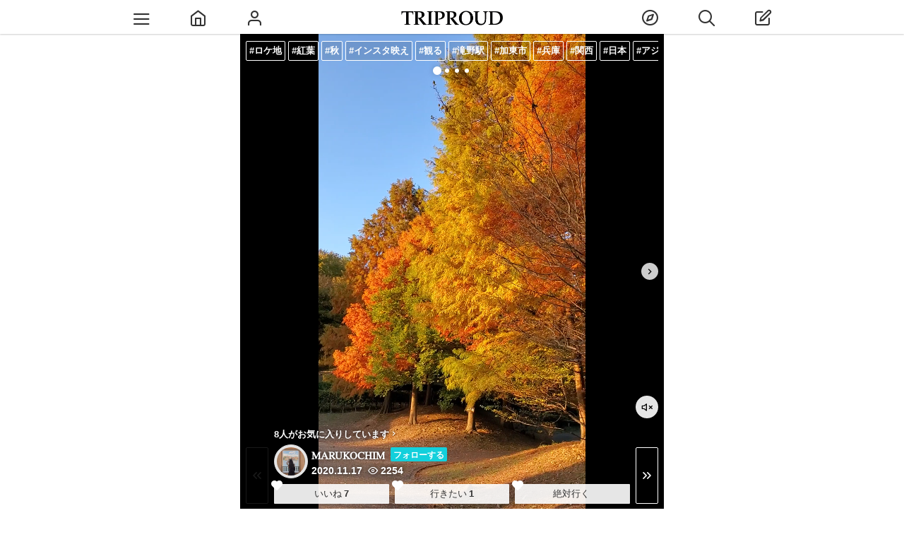

--- FILE ---
content_type: text/html;charset=utf-8
request_url: https://cityspride.com/pride/9501
body_size: 12790
content:
<!DOCTYPE html><html prefix="og: http://ogp.me/ns#" lang="ja-jp" xmlns="http://www.w3.org/1999/xhtml"><head><link href="https://cityspride.com/place/6233" rel="canonical"/><title>播磨中央公園:映画のロケ地にもなったファンタジーな公園での紅葉狩り♡ - TRIPROUD</title><meta content="Apache Tapestry Framework (version 5.3.8)" name="generator"/><meta content="四季の庭にあるファンタジーロードは、その名の通りとても幻想的な紅葉スポットでした♡特に西日の差し込む夕方は、ラクウショウがより輝いて綺麗に見えます。公園内はとても広いので、四季の庭へは第5駐車場がおすすめです！写真3枚目、第3駐車場から子どもの森に繋がる虹色のトンネルも素敵でした♡(全て2020/11/14撮影)" name="description"/><meta content="播磨中央公園" property="og:description"/><meta content="映画のロケ地にもなったファンタジーな公園での紅葉狩り♡ - TRIPROUD" property="og:title"/><meta content="播磨中央公園, レビュー" name="keywords"/><meta content="TRIPROUD" property="og:site_name"/><meta content="article" property="og:type"/><meta content="https://cityspride.com/pride/9501" property="og:url"/><meta content="https://static.cityspride.com/img/marukochim/pride/l/7982f3e31c56d156b2cdd8a1ab17f3c50.jpg" property="og:image"/><meta content="summary_large_image" name="twitter:card"/><meta content="@TRIPROUD" name="twitter:site"/><meta content="@TRIPROUD" name="twitter:creator"/><meta content="映画のロケ地にもなったファンタジーな公園での紅葉狩り♡" name="twitter:title"/><meta content="播磨中央公園" name="twitter:description"/><meta content="https://static.cityspride.com/img/marukochim/pride/l/7982f3e31c56d156b2cdd8a1ab17f3c50.jpg" name="twitter:image:src"/><meta charset="UTF-8"/><meta content="initial-scale = 1.0, maximum-scale = 1.0, user-scalable=no" name="viewport"/><link type="image/png" href="/assets/1.0-SNAPSHOT/ctx/img/favicon.png?ver=2.0.4" rel="shortcut icon"/><link href="/assets/1.0-SNAPSHOT/ctx/img/sp-home-icon.png?ver=1.0.5" rel="apple-touch-icon-precomposed"/><link href="/assets/1.0-SNAPSHOT/ctx/css/global.css?ver=1.14.342" rel="stylesheet"/><link href="/rss" title="TRIPROUD" type="application/rss+xml"/><script src="/js/jquery-3.3.1.min.js" type="text/javascript"></script><script src="/assets/1.0-SNAPSHOT/ctx/js/header.js?ver=1.1.57" type="text/javascript"></script><link href="/assets/1.0-SNAPSHOT/ctx/css/prideList.css?ver=1.3.9" rel="stylesheet"/><script src="/assets/1.0-SNAPSHOT/ctx/js/prideList.js?ver=1.0.36" type="text/javascript"></script><link href="/assets/1.0-SNAPSHOT/ctx/css/pride.css?ver=1.11.270" rel="stylesheet"/><script src="/assets/1.0-SNAPSHOT/ctx/js/pride.js?ver=1.1.96" type="text/javascript"></script><script src="/assets/1.0-SNAPSHOT/ctx/js/video/hls.min.js?ver=1.0.0" type="text/javascript"></script><link type="text/css" rel="stylesheet" href="/assets/1.0-SNAPSHOT/ctx/css/empty.css"/><style>
#topNaviSpotLink {
border-bottom: 1px solid rgb(221, 221, 221) !important;
}
#globalHeader {
z-index: 1300;
}
.areaRankFooterSubTitle {
display: block;
}
.areaRankList:nth-child(n+2) {
display: none;
}
.areaRankList {
width: 100%;
}
.areaRankFooterInnerFrame {
position: relative;
}
.areaRankPlace {
font-size: 16px;
}
.commontTitleWithBorder {
margin: 32px 0;
}
.prideListContent {
margin-top: 32px;
}
.prideListContentPrideInnerPlace {
color: rgb(131, 131, 131) !important;
}
.videoContentFrame {
margin-top: 0 !Important;
}
.prideVideoListFrame {
margin: 0 -1px;
white-space: normal;
overflow-x: auto;
}
.prideVideoListContent {
width: 33.333% !important;
padding: 1px !important;
}
@media only screen and (max-width: 664px) {
.globalTopVideoFrame {
marign-top: 16px;
}
.areaRankPlace {
font-size: 15px;
}
.commontTitleWithBorder {
margin: 16px 0;
}
.prideListContent {
margin-top: 16px;
}
.prideVideoListFrame {
padding: 0 1px;
margin: 16px -32px 0;
}
#userPlacePrideListOuterFrame .userLatestPrideListSubFrame {
padding: 0 32px;
}
#userRelatedPrideListOuterFrame .subReviewFrame {
padding: 0;
}
}
</style><style>
#pridePlaceOuter {
padding-right: 0;
}
</style><script src="https://www.googletagmanager.com/gtag/js?id=G-P45NPSFSTZ" async="async"></script><script>
window.dataLayer = window.dataLayer || [];function gtag(){dataLayer.push(arguments);}gtag('js', new Date());gtag('config', 'G-P45NPSFSTZ');
</script><script type="application/ld+json">
{
"@context": "https://schema.org",
"@type": "BreadcrumbList",
"itemListElement": [
{
"@type": "ListItem",
"position": 1,
"name": "播磨中央公園",
"item": "https://cityspride.com/place/6233"
},
{
"@type": "ListItem",
"position": 2,
"name": "レビュー"
}
]
}
</script><script type="application/ld+json">
{
"@context": "https://schema.org",
"@type": "VideoObject",
"name": "映画のロケ地にもなったファンタジーな公園での紅葉狩り♡|播磨中央公園",
"description": "四季の庭にあるファンタジーロードは、その名の通りとても幻想的な紅葉スポットでした♡特に西日の差し込む夕方は、ラクウショウがより輝いて綺麗に見えます。公園内はとても広いので、四季の庭へは第5駐車場がおすすめです！写真3枚目、第3駐車場から子どもの森に繋がる虹色のトンネルも素敵でした♡(全て2020/11/14撮影)",
"thumbnailUrl": ["https://static.cityspride.com/img/marukochim/pride/l/7982f3e31c56d156b2cdd8a1ab17f3c50.jpg"],
"uploadDate": "2020-11-17T22:22:35+09:00",
"contentUrl": "https://static.cityspride.com/video/marukochim/2da45d22756a47fa516d4852e479010e/playlist.m3u8",
"interactionStatistic": {
"@type": "InteractionCounter",
"interactionType": { "@type": "http://schema.org/WatchAction" },
"userInteractionCount": 2254
}
}
</script></head><body><div class="globalHeader" id="globalHeader"><div class="globalHeaderInner"><div class="ghContent"><div class="ghMenuContent" id="ghLeftMenuContent"><a class="ghMenuLink" id="ghMenuListDisplayLink"><span onclick="ga('send','event','Link on Header','click','Top Menu', 1);" class="icon-menu2" id="ghMenuListDisplayIcon"></span></a><a onclick="ga('send','event','Link on Header','click','Top Home', 1);" rel="nofollow" id="ghMenuHomeLink" class="ghMenuLink" href="/"><span class="icon-home"></span></a><a onclick="ga('send','event','Link on Header','click','Top Profile to Login', 1);" rel="nofollow" id="ghMenuProfileLink" class="ghMenuLink" href="/login"><span class="icon-user3"></span></a></div><div id="ghLogoContent"><a onclick="ga('send','event','Link on Header','click','Top Logo', 1);" id="ghLogoLink" href="/"><img title="TRIPROUD" alt="TRIPROUD" src="/assets/1.0-SNAPSHOT/ctx/img/triproudLogo.png?ver=1.0.10" id="headerLogoL"/></a></div><div class="ghMenuContent" id="ghRightMenuContent"><a onclick="ga('send','event','Link on Header','click','Top Discover', 1);" rel="nofollow" id="ghMenuFindLink" class="ghMenuLink" href="/latest"><span class="icon-compass1"></span></a><span onclick="ga('send','event','Link on Header','click','Top Search', 1);" data-loginword="検索するにはログインが必要です" data-loginflg="false" data-url="/ajax/search/searchHistoryList" class="ghMenuLink" id="ghMenuSearchLink"><span class="icon-search2"></span></span><a onclick="ga('send','event','Link on Header','click','Top Post to Login', 1);" rel="nofollow" id="ghMenuPostLink" class="ghMenuLink" href="/login"><span class="icon-edit"></span></a></div></div></div></div><div class="globalHeader" id="globalHeaderFooter"><div class="globalHeaderInner"><div class="ghContent"><div class="ghMenuContent"><a onclick="ga('send','event','Link on Header','click','Bottom Home', 1);" rel="nofollow" class="ghMenuLink" href="/"><span class="icon-home"></span></a><style>#globalHeaderFooter .ghMenuLink {width: 33.333%;}</style><a onclick="ga('send','event','Link on Header','click','Bottom Discover', 1);" rel="nofollow" class="ghMenuLink" href="/latest"><span class="icon-compass1"></span></a><a onclick="ga('send','event','Link on Header','click','Bottom Post', 1);" rel="nofollow" class="ghMenuLink" href="/login"><span class="icon-edit"></span></a></div></div></div></div><div id="globalContainer"><article id="articleFrame"><div id="articleInnerFrame"><div data-loginword="全ての写真を見るにはログインが必要です" data-loginflg="false" id="articleTopImgOuter2Frame"><div class="articleTopImgOuterFrame"><div class="articleTopImgFrame"><div class="articleImgOuterFrame"><div class="articleMediaFrame" id="prideVideoOuter"><video data-id="9501" data-src="https://static.cityspride.com/video/marukochim/2da45d22756a47fa516d4852e479010e/playlist.m3u8" poster="https://static.cityspride.com/img/marukochim/pride/l/7982f3e31c56d156b2cdd8a1ab17f3c50.jpg" preload="metadata" playsinline="playsinline" muted="muted" width="100%" id="prideVideo"></video></div><div id="prideVideoControlFrame"><span onclick="ga('send','event','Link on Pride','click','Video Music', 1);" id="prideVideoControlMusic" class="videoListControlContent icon-volume-x"></span></div><div id="prideVideoReplayButtonCover"><div onclick="ga('send','event','Link on Pride','click','Video Again', 1);" id="prideVideoReplayButton">もう一度見る</div><div onclick="ga('send','event','Link on Pride','click','Video Next', 1);" id="prideVideoNextButton">次の動画を見る</div></div></div><div class="articleImgOuterFrame"><div data-alt="播磨中央公園 0" data-image="https://static.cityspride.com/img/marukochim/pride/l/7982f3e31c56d156b2cdd8a1ab17f3c50.jpg" class="articleImgFrame articleMediaFrame"></div></div><div class="articleImgOuterFrame"><div data-alt="播磨中央公園 1" data-image="https://static.cityspride.com/img/marukochim/pride/l/7982f3e31c56d156b2cdd8a1ab17f3c51.jpg" class="articleImgFrame articleMediaFrame"></div></div><div class="articleImgOuterFrame"><div data-alt="播磨中央公園 2" data-image="https://static.cityspride.com/img/marukochim/pride/l/7982f3e31c56d156b2cdd8a1ab17f3c52.jpg" class="articleImgFrame articleMediaFrame"></div></div></div><div onclick="ga('send','event','Link on Pride','click','Img Tag Link', 1);" class="prideImgTagFrame"><div class="prideImgTagInnerFrame"><a class="prideImgTagLink" href="/rank/00/166">#ロケ地</a><a class="prideImgTagLink" href="/rank/00/73">#紅葉</a><a class="prideImgTagLink" href="/rank/00/30">#秋</a><a class="prideImgTagLink" href="/rank/00/69">#インスタ映え</a><a class="prideImgTagLink" href="/rank/00/135">#観る</a><a class="prideImgTagLink" href="/rank/3574/135">#滝野駅</a><a class="prideImgTagLink" href="/rank/218/135">#加東市</a><a class="prideImgTagLink" href="/rank/44/135">#兵庫</a><a class="prideImgTagLink" href="/rank/2673/135">#関西</a><a class="prideImgTagLink" href="/rank/2667/135">#日本</a><a class="prideImgTagLink" href="/rank/2666/135">#アジア</a></div></div><span class="prideMediaNaviContent icon-chevron-left" id="prideMediaPrevNaviContent"></span><span class="prideMediaNaviContent icon-navi_next" id="prideMediaNextNaviContent"></span><div id="prideMediaPagingNaviFrame"></div></div></div><div id="articleInner2Frame"><div id="articleInner3Frame"><div class="paparazziFrame"><div class="paparazziOuterFrame"><span id="showGreatListContentOuter"><span data-loginword="ログインをしてください" onclick="ga('send','event','Link on Pride','click','Show Greated User', 1);" data-url="/ajax/great/greatList/9501" id="showGreatListContent">8人がお気に入りしています<span class="icon-navi_next"></span></span></span></div><div class="paparazziInnerFrame"><div class="paparazziLeftContent"><a onclick="ga('send','event','Link on Pride','click','Top user img', 1);" href="/profile/marukochim"><!-- large --><span style="background-image:url('https://static.cityspride.com/img/marukochim/profile/l/64d0a3e3efbd1a8286dbbdc106c614c5.jpg');"></span></a></div><div class="paparazziCenterContent"><div class="paparazziName"><a onclick="ga('send','event','Link on Pride','click','Top user name', 1);" href="/profile/marukochim">marukochim</a><span onclick="ga('send','event','Link on Pride','click','Follow', 1);" data-profile="プロフィールを設定してください" data-loginword="ログインしてください" data-minunfollow="10人以上フォローしてください" data-unfollow="フォロー中" data-follow="フォローする" data-id="1067" id="followBtnFrame"><span id="followWord"></span></span></div><div class="prideHeaderScore"><time datetime="2020-11-17" class="publishTime">2020.11.17</time><span class="icon-eye"></span>2254</div></div></div></div><div onclick="ga('send','event','Link on Pride','click','Great', 1);" data-loginword="ログインをしてください" data-id="9501" id="greatBtnFrame"><div id="greatBtnInnerFrame"><span class="greatBtnContent"><span data-score="1" class="greatBtn" id="greatBtn-1"><span class="icon-heart greatBtnIcon" id="greatBtnIcon-1"></span>いいね<span class="greatBtnCnt" id="greatBtnCount-1">7</span></span></span><span class="greatBtnContent"><span data-score="2" class="greatBtn" id="greatBtn-2"><span class="icon-heart greatBtnIcon" id="greatBtnIcon-2"></span>行きたい<span class="greatBtnCnt" id="greatBtnCount-2">1</span></span></span><span class="greatBtnContent"><span data-score="3" class="greatBtn" id="greatBtn-3"><span class="icon-heart greatBtnIcon" id="greatBtnIcon-3"></span>絶対行く<span class="greatBtnCnt" id="greatBtnCount-3"></span></span></span></div></div><div data-url="/ajax/relatednextpride/9501" id="prideNextControlFrame"><a onclick="ga('send','event','Link on Pride','click','Next Pride', 1);" rel="nofollow" id="prideNextBtn" class="videoListControlContent icon-chevrons-right"></a></div><div id="pridePrevControlFrame"><a onclick="ga('send','event','Link on Pride','click','Prev Pride', 1);" rel="nofollow" id="pridePrevBtn" class="videoListControlContent icon-chevrons-left"></a></div></div><div id="articleInner4Frame"><div class="articleHeaderFrame"><div class="articleHeaderInnerFrame"><div class="articleSentenceFrame"><div class="articleSentenceInnerFrame"><div style="position: relative;"><h1 id="pride"><span id="pridePlaceOuter"><span id="pridePlace"><a onclick="ga('send','event','Link on Pride','click','Place', 1);" href="/place/6233"><span class="icon-map-pin2"></span>播磨中央公園</a></span></span><span style="width: 100%;font-family: 'Yumincho','游明朝','Noto Sans JP'">映画のロケ地にもなったファンタジーな公園での紅葉狩り♡</span></h1></div><div style="max-width: 600px;margin:4px auto 0;background:black;"><script crossorigin="anonymous" src="https://pagead2.googlesyndication.com/pagead/js/adsbygoogle.js?client=ca-pub-1798759493033105" async="async"></script><!-- 記事画像下 --><ins data-full-width-responsive="true" data-ad-format="horizontal" data-ad-slot="9105315313" data-ad-client="ca-pub-1798759493033105" style="display:block;margin: 0 auto;" class="adsbygoogle"></ins><script>(adsbygoogle = window.adsbygoogle || []).push({});</script></div><p style="font-family: 'Yumincho','游明朝','Noto Sans JP'" class="prideDetail">四季の庭にあるファンタジーロードは、その名の通りとても幻想的な紅葉スポットでした♡特に西日の差し込む夕方は、ラクウショウがより輝いて綺麗に見えます。公園内はとても広いので、四季の庭へは第5駐車場がおすすめです！写真3枚目、第3駐車場から子どもの森に繋がる虹色のトンネルも素敵でした♡(全て2020/11/14撮影)</p><div id="prideAdLink"></div><div class="shareSNSLinkFrame"><a onclick="ga('send','event','Link on Pride','click','Twitter', 1);" rel="nofollow" target="_blank" href="https://twitter.com/intent/tweet?text=播磨中央公園/映画のロケ地にもなったファンタジーな公園での紅葉狩り♡ via @TRIPROUD&amp;url=https://cityspride.com/pride/9501" class="shareSNSLink"><span class="shareSNSIcon icon-twitter2"></span></a><a onclick="ga('send','event','Link on Pride','click','Pinterest', 1);" rel="nofollow" target="_blank" href="https://pinterest.com/pin/create/button/?url=https://cityspride.com/pride/9501&amp;media=https://static.cityspride.com/img/marukochim/pride/l/7982f3e31c56d156b2cdd8a1ab17f3c50.jpg&amp;description=%E6%92%AD%E7%A3%A8%E4%B8%AD%E5%A4%AE%E5%85%AC%E5%9C%92%2F%E6%98%A0%E7%94%BB%E3%81%AE%E3%83%AD%E3%82%B1%E5%9C%B0%E3%81%AB%E3%82%82%E3%81%AA%E3%81%A3%E3%81%9F%E3%83%95%E3%82%A1%E3%83%B3%E3%82%BF%E3%82%B8%E3%83%BC%E3%81%AA%E5%85%AC%E5%9C%92%E3%81%A7%E3%81%AE%E7%B4%85%E8%91%89%E7%8B%A9%E3%82%8A%E2%99%A1" class="shareSNSLink"><span class="shareSNSIcon icon-pinterest2"></span></a><span onclick="ga('send','event','Link on Pride','click','URL Copy', 1);" data-word="投稿のURLをコピーしました。" class="shareSNSLink" id="shareSNSLinkUrlCopy"><span class="shareSNSIcon icon-share"></span><span style="display: none;" id="prideUrl">https://cityspride.com/pride/9501</span></span></div><div data-word="コメントをするには、プロフィール（画像、SNSなど）を設定してください。" data-permission="false" data-prideid="9501" id="commentFrame"><p><span class="icon-comment"></span><span style="background: linear-gradient(transparent 40%, rgb(19,208,220) 60%);">コメント</span></p><div class="commentFormOuter" id="commentFormOuter"><textarea placeholder="コメント待ってます" name="comment" class="commentForm" id="commentForm"></textarea><span onclick="ga('send','event','Link on Pride','click','Comment Post', 1);" class="commentPostButton">投稿</span></div><div id="commentListOuterFrame"><div id="commentListFrame"></div></div></div><div><p class="articlePlaceInfoName"><a style="text-transform: uppercase;" href="/profile/marukochim"><span style="margin-right: 3px;" class="icon-user3"></span>marukochim</a></p><p class="articlePlaceInfo">月に1回以上は旅行しています🛩️🧳
ハワイと韓国のリピート率高め🌴
お休みの日はカフェ巡りをしています♡</p></div><h2 class="articlePlaceInfoName"><a onclick="ga('send','event','Link on Pride','click','Place2', 1);" href="/place/6233"><span class="icon-map-pin2"></span>播磨中央公園</a></h2><p class="articlePlaceInfo"><span class="articlePlaceInfoTitle">住所</span><span class="articlePlaceInfoData">：兵庫県加東市下滝野1275-8</span></p><p class="articlePlaceInfo"><span class="articlePlaceInfoTitle">行き方</span><span class="articlePlaceInfoData">：車やタクシーで滝野駅より7分.</span></p><p class="articlePlaceInfo"><span style="display: block; overflow:hidden;"><span class="articlePlaceInfoTitle">レビュー</span><span class="articlePlaceInfoData">：2件</span></span></p><a data-loginflg="false" onclick="ga('send','event','Link on Pride','click','Add Post', 1);" id="addPostLink" class="addPostLink" data-loginword="レビューを投稿するにはログインが必要です" href="/action/pride/add/6233"><span class="icon-camera3"></span>口コミを投稿する</a><div class="articleInnerFrame" id="prideDetailFrame"><div data-url="/ajax/userPlacePrideList/6233/1067/9501" class="userPlacePrideListOuterFrame" id="userPlacePrideListOuterFrame"></div></div></div></div></div></div><script type="text/javascript"><!--
(function($) {

	var width = $(window).width();
	var pixelRatioFlg = window.devicePixelRatio > 1;
	var directory;

	if (width >= 600 && pixelRatioFlg) {
		directory = "/l/";
	} else {
		directory = "/s/";
	}

	var optimizeImgUrl = function(orgDirectory, targetDirectory, url) {

		return url.replace(orgDirectory, targetDirectory);
	}

	var ref = document.referrer;
	var refFlg = ref && ref.startsWith('https://' + document.domain);
	var winHeight;
	if (width > 664) {
		if (refFlg) {
			$('#globalHeader').hide();
			$('#globalContainer').css('paddingTop', 0);
			$('#articleTopImgOuter2Frame').css('top', 0);
			winHeight = $(window).height();
		} else {
			winHeight = $(window).height() - 48;
		}
	} else {
		if (refFlg) {
			$('#globalHeader').hide();
			$('#globalContainer').css('paddingTop', 0);
			$('#articleTopImgOuter2Frame').css('top', 0);
			winHeight = $(window).height() - 48;
		} else {
			winHeight = $(window).height() - 96;
		}
	}

	var articleImgFrame = $(".articleImgFrame");
	var articleImgOuterFrame = $(".articleImgOuterFrame");
	var articleImgFrameCnt = articleImgFrame.length;
	var articleImgFrameWidth = articleImgFrame.width();

	var tmpHeight = articleImgFrameWidth*4/3;
	if (winHeight > tmpHeight) winHeight = tmpHeight;
	articleImgOuterFrame.css('height', winHeight);

	articleImgFrame.each(function(i){
		var imgFrame = $(this);
		var url = imgFrame.data("image");
		imgFrame.removeAttr("data-image");
		var alt = imgFrame.data("alt");
		imgFrame.removeAttr("data-alt");
		var imgPreloader = new Image();

		imgPreloader.onload = function() {
			var img = $(this);
			img.css('opacity', '0');
			imgFrame.prepend(img.attr({'alt': alt}));
//			// 高さ調整
//			var imgFrameHeight = imgFrame.height();
//			var imgOuterFrameHeight = articleImgOuterFrame.height();
//			if (imgFrameHeight > imgOuterFrameHeight) {
//				if (imgFrameHeight > winHeight) imgFrameHeight = winHeight;
//				articleImgOuterFrame.height(imgFrameHeight);
//			}
			// 表示
			img.animate({'opacity': '1'}, 'fast');
		}
		imgPreloader.src = url;
	});


	// Video
	var prideVideo = $('#prideVideo');
	var prideVideoControlFrame = $('#prideVideoControlFrame');

	prideVideo.css('height', winHeight);

	if (prideVideo[0]) {

		var src = prideVideo.data('src');
		var id = prideVideo.data('id');
		var video = prideVideo[0];

		if(Hls.isSupported()) {
			var hls = new Hls();
			hls.loadSource(src);
			hls.attachMedia(video);
		} else {
			video.src = src;
		}

		video.addEventListener('loadedmetadata', function() {
			video.play();
			increaseVideoViewCount();
		});

		video.addEventListener('loadeddata', function() {
			// 高さ調整
			var videoHeight = $(video).width()*(video.videoHeight/video.videoWidth);
			prideVideo.height(videoHeight);
//			var imgFrameHeight = videoHeight;
//			var imgOuterFrame = $(".articleImgOuterFrame");
//			var imgOuterFrameHeight = imgOuterFrame.height();
//			if (imgFrameHeight > imgOuterFrameHeight) {
//				if (imgFrameHeight > winHeight) imgFrameHeight = winHeight;
//				imgOuterFrame.height(imgFrameHeight);
//			}
			// 表示
		//	$('#prideVideoLoader').hide();
			prideVideo.animate({opacity:1},'fast',function(){prideVideo.css('height', 'auto');prideVideoControlFrame.show();});
			prideVideo.css('opacity',1);
		});

		video.addEventListener('play', function() {
		});

		var prideVideoReplayButtonCover = $('#prideVideoReplayButtonCover');
		var prideVideoReplayButton = $('#prideVideoReplayButton');
		var prideVideoNextButton = $('#prideVideoNextButton');
		var prideVideoAdCover = $('#prideVideoAdCover');
		var prideVideoAdCount = $('#prideVideoAdCount');
		var adViewCount = 0;
		var adFlg = false;
		if (prideVideoAdCover[0]) adFlg = true;

		video.addEventListener('ended', function() {
			//video.play();
			//increaseVideoViewCount();
			prideVideoReplayButtonCover.show();
		});

		prideVideoReplayButton.on('touchstart click', function(){
			increaseVideoViewCount();
			if (!adFlg || adViewCount > 0) {
				prideVideoReplayButtonCover.hide();
				video.play();
				return;
			}
			prideVideoAdCover.show();
			showVideoAd();
		});

		prideVideoNextButton.on('touchstart click', function(){
			$('#prideNextBtn')[0].click();
		});

		var adShowCount = 7;
		var showVideoAd = function() {
			prideVideoAdCount.text(adShowCount.toString());
			adShowCount = adShowCount - 1;
			var id = setTimeout(showVideoAd, 1000);
			if(adShowCount < 0){
				clearTimeout(id);
				adViewCount++;
				prideVideoAdCover.hide();
				prideVideoReplayButtonCover.hide();
				video.play();
			}
		}


		function increaseVideoViewCount() {
			$.ajax({
				url: '/ajax/analytics/increaseVideoViewCount/' + id,
				type:'POST'
			});
		}


		// music
		var prideVideoControlMusic = $('#prideVideoControlMusic');
		var videoControlButtonBackGroundColor_start = 'rgba(255, 255, 255, .9)';
		var videoControlButtonBackGroundColor_stop = 'rgba(255, 255, 255, .4)';
		var videoMusicCookieKey = 'videoMusic';

		//prideVideoControlMusic.css('backgroundColor', videoControlButtonBackGroundColor_stop);

//		if (document.referrer != null && document.referrer.indexOf(location.protocol + "//" + location.host) === 0 && performance.navigation.type === 0) {
//			var videoMusicCookieKey = 'videoMusic';
//			if(document.cookie != ''){
//				var cookies = document.cookie.split('; ');
//				for(var i=0; i<cookies.length;i++){
//					var r = cookies[i].indexOf(videoMusicCookieKey);
//					if (r != -1) {
//						var value = cookies[i].split('=')[1];
//						if (value === 'true') {
//							video.muted = false;
//							prideVideoControlMusic.css('backgroundColor', videoControlButtonBackGroundColor_start);
//							break;
//						}
//					}
//				}
//			}
//		}
		prideVideoControlMusic.on('touchstart click', function(e){
			e.preventDefault();
			e.stopPropagation()

			video.muted = !video.muted;
			if (!video.muted) {
				prideVideoControlMusic.removeClass("icon-volume-x");
				prideVideoControlMusic.addClass("icon-volume-2");
				//prideVideoControlMusic.css('backgroundColor', videoControlButtonBackGroundColor_start);
				//document.cookie = videoMusicCookieKey + "=true; path=/; max-age=3600";
			} else {
				prideVideoControlMusic.removeClass("icon-volume-2");
				prideVideoControlMusic.addClass("icon-volume-x");
				//prideVideoControlMusic.css('backgroundColor', videoControlButtonBackGroundColor_stop);
				//document.cookie = videoMusicCookieKey + "=; max-age=0; path=/";
			}
		});
	}

	// NextPride
	var getNextPrideUrl = $('#prideNextControlFrame').data('url');
	$.ajax({
		url: getNextPrideUrl,
		type:'POST',
		success: function(json){
			var nextPrideUrl = json.url;
			var prideNextBtn = $('#prideNextBtn');
			prideNextBtn.css('opacity', '1.0');
			prideNextBtn.attr("href", nextPrideUrl);
		},error: function() {}
	});

	// PrevPride
	if (refFlg) {
		var pridePrevBtn = $('#pridePrevBtn');
		pridePrevBtn.css('opacity', '1.0');
		pridePrevBtn.click(function(e){
			e.preventDefault();
			history.back();
		});
	}


})(jQuery);
//--></script><div style="margin: 8px auto 0; max-width: 664px; padding: 0 32px;"><script crossorigin="anonymous" src="https://pagead2.googlesyndication.com/pagead/js/adsbygoogle.js?client=ca-pub-1798759493033105" async="async"></script><!-- 記事下 --><ins data-full-width-responsive="true" data-ad-format="horizontal" data-ad-slot="5128036151" data-ad-client="ca-pub-1798759493033105" style="display:block;margin: 0 auto;" class="adsbygoogle"></ins><script>(adsbygoogle = window.adsbygoogle || []).push({});</script></div><div onclick="ga('send','event','Link on Pride','click','Recommend User Content', 1);" data-url="/ajax/userRelatedPrideList/9501" class="insertPlaceListOuterFrame" id="userRelatedPrideListOuterFrame"><div class="rankPlaceProgressFrame"><div class="loader"></div></div></div><div style="margin: 8px auto 0; max-width: 664px; padding: 0 32px;"><script crossorigin="anonymous" src="https://pagead2.googlesyndication.com/pagead/js/adsbygoogle.js?client=ca-pub-1798759493033105" async="async"></script><!-- 記事下2 --><ins data-full-width-responsive="true" data-ad-format="auto" data-ad-slot="5829053359" data-ad-client="ca-pub-1798759493033105" style="display:block" class="adsbygoogle"></ins><script>(adsbygoogle = window.adsbygoogle || []).push({});</script></div><div onclick="ga('send','event','Link on Pride','click','Tag Place', 1);" data-url="/ajax/pridetagplacelist/9501" class="insertPlaceListOuterFrame" id="prideTagPlaceListOuterFrame"><div class="rankPlaceProgressFrame"><div class="loader"></div></div></div></div></div></div></article><div style="max-width: 600px; min-height:280px; margin: 16px auto 0;background-color: rgb(241, 241, 241);"><script crossorigin="anonymous" src="https://pagead2.googlesyndication.com/pagead/js/adsbygoogle.js?client=ca-pub-1798759493033105" async="async"></script><!-- プライド3 --><ins data-full-width-responsive="true" data-ad-format="auto" data-ad-slot="2975973231" data-ad-client="ca-pub-1798759493033105" style="display:block" class="adsbygoogle"></ins><script>(adsbygoogle = window.adsbygoogle || []).push({});</script></div><div onclick="ga('send','event','Link on Pride','click','Footer Area List', 1);" class="placeFooterAreaTagFrame"><h3 class="commontTitle3">滝野駅</h3><div><a class="globalTagLink" href="/rank/3574/166">滝野駅 映画やテレビのロケ地 ランキング</a><a class="globalTagLink" href="/rank/3574/73">滝野駅 紅葉スポット ランキング</a><a class="globalTagLink" href="/rank/3574/30">滝野駅 秋に訪れたいスポット ランキング</a><a class="globalTagLink" href="/rank/3574/69">滝野駅 インスタ映えスポット ランキング</a><a class="globalTagLink" href="/rank/3574/135">滝野駅 観光スポット ランキング</a></div><h3 class="commontTitle3">加東市</h3><div><a class="globalTagLink" href="/rank/218/166">加東市 映画やテレビのロケ地 ランキング</a><a class="globalTagLink" href="/rank/218/73">加東市 紅葉スポット ランキング</a><a class="globalTagLink" href="/rank/218/30">加東市 秋に訪れたいスポット ランキング</a><a class="globalTagLink" href="/rank/218/69">加東市 インスタ映えスポット ランキング</a><a class="globalTagLink" href="/rank/218/135">加東市 観光スポット ランキング</a></div><h3 class="commontTitle3">兵庫</h3><div><a class="globalTagLink" href="/rank/44/166">兵庫 映画やテレビのロケ地 ランキング</a><a class="globalTagLink" href="/rank/44/73">兵庫 紅葉スポット ランキング</a><a class="globalTagLink" href="/rank/44/30">兵庫 秋に訪れたいスポット ランキング</a><a class="globalTagLink" href="/rank/44/69">兵庫 インスタ映えスポット ランキング</a><a class="globalTagLink" href="/rank/44/135">兵庫 観光スポット ランキング</a></div><h3 class="commontTitle3">関西</h3><div><a class="globalTagLink" href="/rank/2673/166">関西 映画やテレビのロケ地 ランキング</a><a class="globalTagLink" href="/rank/2673/73">関西 紅葉スポット ランキング</a><a class="globalTagLink" href="/rank/2673/30">関西 秋に訪れたいスポット ランキング</a><a class="globalTagLink" href="/rank/2673/69">関西 インスタ映えスポット ランキング</a><a class="globalTagLink" href="/rank/2673/135">関西 観光スポット ランキング</a></div><h3 class="commontTitle3">日本</h3><div><a class="globalTagLink" href="/rank/2667/166">日本 映画やテレビのロケ地 ランキング</a><a class="globalTagLink" href="/rank/2667/73">日本 紅葉スポット ランキング</a><a class="globalTagLink" href="/rank/2667/30">日本 秋に訪れたいスポット ランキング</a><a class="globalTagLink" href="/rank/2667/69">日本 インスタ映えスポット ランキング</a><a class="globalTagLink" href="/rank/2667/135">日本 観光スポット ランキング</a></div><h3 class="commontTitle3">アジア</h3><div><a class="globalTagLink" href="/rank/2666/166">アジア 映画やテレビのロケ地 ランキング</a><a class="globalTagLink" href="/rank/2666/73">アジア 紅葉スポット ランキング</a><a class="globalTagLink" href="/rank/2666/30">アジア 秋に訪れたいスポット ランキング</a><a class="globalTagLink" href="/rank/2666/69">アジア インスタ映えスポット ランキング</a><a class="globalTagLink" href="/rank/2666/135">アジア 観光スポット ランキング</a></div></div><div class="footerGlobalCategoryOuterFrame"><div class="footerGlobalCategoryFrame"><div class="footerGlobalCategoryInnerFrame"><div class="footerGlobalCategoryTitle commontTitle3">国内の人気スポット</div><div class="footerGlobalCategoryInnerFrame2"><a class="footerGlobalCategoryLink globalTagLink" href="/rank/36/135">東京観光スポット ランキング</a><a class="footerGlobalCategoryLink globalTagLink" href="/rank/1365/135">銀座観光スポット ランキング</a><a class="footerGlobalCategoryLink globalTagLink" href="/rank/1268/135">六本木観光スポット ランキング</a><a class="footerGlobalCategoryLink globalTagLink" href="/rank/1394/135">渋谷観光スポット ランキング</a><a class="footerGlobalCategoryLink globalTagLink" href="/rank/1366/135">浅草観光スポット ランキング</a><a class="footerGlobalCategoryLink globalTagLink" href="/rank/30/135">大阪観光スポット ランキング</a><a class="footerGlobalCategoryLink globalTagLink" href="/rank/1301/135">梅田観光スポット ランキング</a><a class="footerGlobalCategoryLink globalTagLink" href="/rank/1298/135">心斎橋観光スポット ランキング</a><a class="footerGlobalCategoryLink globalTagLink" href="/rank/1302/135">難波観光スポット ランキング</a><a class="footerGlobalCategoryLink globalTagLink" href="/rank/9/135">京都観光スポット ランキング</a><a class="footerGlobalCategoryLink globalTagLink" href="/rank/1332/135">四条河原町観光スポット ランキング</a><a class="footerGlobalCategoryLink globalTagLink" href="/rank/0/135">愛知観光スポット ランキング</a><a class="footerGlobalCategoryLink globalTagLink" href="/rank/987/135">名古屋観光スポット ランキング</a><a class="footerGlobalCategoryLink globalTagLink" href="/rank/42/135">福岡観光スポット ランキング</a><a class="footerGlobalCategoryLink globalTagLink" href="/rank/4/135">沖縄観光スポット ランキング</a><a class="footerGlobalCategoryLink globalTagLink" href="/rank/594/135">那覇観光スポット ランキング</a><a class="footerGlobalCategoryLink globalTagLink" href="/rank/1257/135">石垣島観光スポット ランキング</a><a class="footerGlobalCategoryLink globalTagLink" href="/rank/1244/135">宮古島観光スポット ランキング</a><a class="footerGlobalCategoryLink globalTagLink" href="/rank/45/135">北海道観光スポット ランキング</a><a class="footerGlobalCategoryLink globalTagLink" href="/rank/892/135">札幌観光スポット ランキング</a><a class="footerGlobalCategoryLink globalTagLink" href="/rank/26/135">青森観光スポット ランキング</a><a class="footerGlobalCategoryLink globalTagLink" href="/rank/43/135">福島観光スポット ランキング</a><a class="footerGlobalCategoryLink globalTagLink" href="/rank/8/135">宮城観光スポット ランキング</a><a class="footerGlobalCategoryLink globalTagLink" href="/rank/18/135">山形観光スポット ランキング</a><a class="footerGlobalCategoryLink globalTagLink" href="/rank/5/135">岩手観光スポット ランキング</a><a class="footerGlobalCategoryLink globalTagLink" href="/rank/25/135">神奈川観光スポット ランキング</a><a class="footerGlobalCategoryLink globalTagLink" href="/rank/362/135">横浜観光スポット ランキング</a><a class="footerGlobalCategoryLink globalTagLink" href="/rank/29/135">千葉観光スポット ランキング</a><a class="footerGlobalCategoryLink globalTagLink" href="/rank/11/135">群馬観光スポット ランキング</a><a class="footerGlobalCategoryLink globalTagLink" href="/rank/38/135">栃木観光スポット ランキング</a><a class="footerGlobalCategoryLink globalTagLink" href="/rank/27/135">静岡観光スポット ランキング</a><a class="footerGlobalCategoryLink globalTagLink" href="/rank/2266/135">熱海観光スポット ランキング</a><a class="footerGlobalCategoryLink globalTagLink" href="/rank/17/135">三重観光スポット ランキング</a><a class="footerGlobalCategoryLink globalTagLink" href="/rank/6/135">岐阜観光スポット ランキング</a><a class="footerGlobalCategoryLink globalTagLink" href="/rank/33/135">長野観光スポット ランキング</a><a class="footerGlobalCategoryLink globalTagLink" href="/rank/1872/135">軽井沢観光スポット ランキング</a><a class="footerGlobalCategoryLink globalTagLink" href="/rank/20/135">山梨観光スポット ランキング</a><a class="footerGlobalCategoryLink globalTagLink" href="/rank/24/135">新潟観光スポット ランキング</a><a class="footerGlobalCategoryLink globalTagLink" href="/rank/28/135">石川観光スポット ランキング</a><a class="footerGlobalCategoryLink globalTagLink" href="/rank/2034/135">金沢観光スポット ランキング</a><a class="footerGlobalCategoryLink globalTagLink" href="/rank/40/135">富山観光スポット ランキング</a><a class="footerGlobalCategoryLink globalTagLink" href="/rank/44/135">兵庫観光スポット ランキング</a><a class="footerGlobalCategoryLink globalTagLink" href="/rank/205/135">神戸観光スポット ランキング</a><a class="footerGlobalCategoryLink globalTagLink" href="/rank/1473/135">淡路島観光スポット ランキング</a><a class="footerGlobalCategoryLink globalTagLink" href="/rank/39/135">奈良観光スポット ランキング</a><a class="footerGlobalCategoryLink globalTagLink" href="/rank/21/135">滋賀観光スポット ランキング</a><a class="footerGlobalCategoryLink globalTagLink" href="/rank/46/135">和歌山観光スポット ランキング</a><a class="footerGlobalCategoryLink globalTagLink" href="/rank/12/135">広島観光スポット ランキング</a><a class="footerGlobalCategoryLink globalTagLink" href="/rank/3/135">岡山観光スポット ランキング</a><a class="footerGlobalCategoryLink globalTagLink" href="/rank/1703/135">倉敷観光スポット ランキング</a><a class="footerGlobalCategoryLink globalTagLink" href="/rank/35/135">島根観光スポット ランキング</a><a class="footerGlobalCategoryLink globalTagLink" href="/rank/34/135">鳥取観光スポット ランキング</a><a class="footerGlobalCategoryLink globalTagLink" href="/rank/13/135">香川観光スポット ランキング</a><a class="footerGlobalCategoryLink globalTagLink" href="/rank/1547/135">高松観光スポット ランキング</a><a class="footerGlobalCategoryLink globalTagLink" href="/rank/1237/135">小豆島観光スポット ランキング</a><a class="footerGlobalCategoryLink globalTagLink" href="/rank/37/135">徳島観光スポット ランキング</a><a class="footerGlobalCategoryLink globalTagLink" href="/rank/1/135">愛媛観光スポット ランキング</a><a class="footerGlobalCategoryLink globalTagLink" href="/rank/14/135">高知観光スポット ランキング</a><a class="footerGlobalCategoryLink globalTagLink" href="/rank/22/135">鹿児島観光スポット ランキング</a><a class="footerGlobalCategoryLink globalTagLink" href="/rank/32/135">長崎観光スポット ランキング</a><a class="footerGlobalCategoryLink globalTagLink" href="/rank/10/135">熊本観光スポット ランキング</a><a class="footerGlobalCategoryLink globalTagLink" href="/rank/31/135">大分観光スポット ランキング</a><a class="footerGlobalCategoryLink globalTagLink" href="/rank/15/135">佐賀観光スポット ランキング</a><a class="footerGlobalCategoryLink globalTagLink" href="/rank/7/135">宮崎観光スポット ランキング</a></div></div><div class="footerGlobalCategoryInnerFrame"><div class="footerGlobalCategoryTitle commontTitle3">食べる</div><div class="footerGlobalCategoryInnerFrame2"><a class="footerGlobalCategoryLink globalTagLink" href="/rank/00/11">スイーツ ランキング</a><a class="footerGlobalCategoryLink globalTagLink" href="/rank/00/91">パフェ ランキング</a><a class="footerGlobalCategoryLink globalTagLink" href="/rank/00/117">ケーキ ランキング</a><a class="footerGlobalCategoryLink globalTagLink" href="/rank/00/93">プリン ランキング</a><a class="footerGlobalCategoryLink globalTagLink" href="/rank/00/369">インスタ映えスイーツ ランキング</a><a class="footerGlobalCategoryLink globalTagLink" href="/rank/00/95">アフタヌーンティー ランキング</a><a class="footerGlobalCategoryLink globalTagLink" href="/rank/00/197">焼肉 ランキング</a><a class="footerGlobalCategoryLink globalTagLink" href="/rank/00/95">寿司 ランキング</a><a class="footerGlobalCategoryLink globalTagLink" href="/rank/00/80">ラーメン ランキング</a><a class="footerGlobalCategoryLink globalTagLink" href="/rank/00/43">イタリアン ランキング</a><a class="footerGlobalCategoryLink globalTagLink" href="/rank/00/42">フレンチ ランキング</a><a class="footerGlobalCategoryLink globalTagLink" href="/rank/00/55">カフェ ランキング</a><a class="footerGlobalCategoryLink globalTagLink" href="/rank/00/51">景色 ランキング</a><a class="footerGlobalCategoryLink globalTagLink" href="/rank/00/636">デート ランキング</a><a class="footerGlobalCategoryLink globalTagLink" href="/rank/00/961">接待 ランキング</a><a class="footerGlobalCategoryLink globalTagLink" href="/rank/00/82">ランチ ランキング</a></div></div><div class="footerGlobalCategoryInnerFrame"><div class="footerGlobalCategoryTitle commontTitle3">泊まる</div><div class="footerGlobalCategoryInnerFrame2"><a class="footerGlobalCategoryLink globalTagLink" href="/rank/00/25">スイートルーム ランキング</a><a class="footerGlobalCategoryLink globalTagLink" href="/rank/00/928">温泉付き客室 ランキング</a><a class="footerGlobalCategoryLink globalTagLink" href="/rank/00/477">露天風呂付き客室 ランキング</a><a class="footerGlobalCategoryLink globalTagLink" href="/rank/00/374">富士山露天風呂付き客室 ランキング</a><a class="footerGlobalCategoryLink globalTagLink" href="/rank/00/477">プール付きホテル ランキング</a><a class="footerGlobalCategoryLink globalTagLink" href="/rank/00/349">インフィニティプール付きホテル ランキング</a><a class="footerGlobalCategoryLink globalTagLink" href="/rank/00/260">ヴィラ ランキング</a><a class="footerGlobalCategoryLink globalTagLink" href="/rank/00/647">プール付きヴィラ ランキング</a><a class="footerGlobalCategoryLink globalTagLink" href="/rank/00/521">グランピング ランキング</a><a class="footerGlobalCategoryLink globalTagLink" href="/rank/00/705">キャンプ ランキング</a></div></div><div class="footerGlobalCategoryInnerFrame"><div class="footerGlobalCategoryTitle commontTitle3">観る</div><div class="footerGlobalCategoryInnerFrame2"><a class="footerGlobalCategoryLink globalTagLink" href="/rank/00/2">絶景 ランキング</a><a class="footerGlobalCategoryLink globalTagLink" href="/rank/00/69">インスタ映え ランキング</a><a class="footerGlobalCategoryLink globalTagLink" href="/rank/00/1">アート ランキング</a><a class="footerGlobalCategoryLink globalTagLink" href="/rank/00/59">神社・寺 ランキング</a><a class="footerGlobalCategoryLink globalTagLink" href="/rank/00/86">パワースポット ランキング</a><a class="footerGlobalCategoryLink globalTagLink" href="/rank/00/402">遊園地 ランキング</a><a class="footerGlobalCategoryLink globalTagLink" href="/rank/00/109">世界遺産 ランキング</a><a class="footerGlobalCategoryLink globalTagLink" href="/rank/00/84">お花 ランキング</a><a class="footerGlobalCategoryLink globalTagLink" href="/rank/00/83">ビーチ ランキング</a><a class="footerGlobalCategoryLink globalTagLink" href="/rank/00/820">公園 ランキング</a><a class="footerGlobalCategoryLink globalTagLink" href="/rank/00/162">花火大会 ランキング</a></div></div></div></div><div class="footerGlobalCategoryInnerFrame"><div class="footerGlobalCategoryTitle commontTitle3">アフタヌーンティーの人気スポット</div><div class="footerGlobalCategoryInnerFrame2"><a class="footerGlobalCategoryLink globalTagLink" href="/rank/36/95">東京 アフタヌーンティー ランキング</a><a class="footerGlobalCategoryLink globalTagLink" href="/rank/1408/95">新宿 アフタヌーンティー ランキング</a><a class="footerGlobalCategoryLink globalTagLink" href="/rank/1365/95">銀座 アフタヌーンティー ランキング</a><a class="footerGlobalCategoryLink globalTagLink" href="/rank/1268/95">六本木 アフタヌーンティー ランキング</a><a class="footerGlobalCategoryLink globalTagLink" href="/rank/1394/95">渋谷 アフタヌーンティー ランキング</a><a class="footerGlobalCategoryLink globalTagLink" href="/rank/1366/95">浅草 アフタヌーンティー ランキング</a><a href="/features/afternoontea/osaka_hotel_afternoon_tea" class="footerGlobalCategoryLink globalTagLink">【大阪】アフタヌーンティーがおすすめのホテル</a><a class="footerGlobalCategoryLink globalTagLink" href="/rank/1301/95">梅田 アフタヌーンティー ランキング</a><a class="footerGlobalCategoryLink globalTagLink" href="/rank/1298/95">心斎橋 アフタヌーンティー ランキング</a><a class="footerGlobalCategoryLink globalTagLink" href="/rank/1302/95">難波 アフタヌーンティー ランキング</a><a class="footerGlobalCategoryLink globalTagLink" href="/rank/9/95">京都 アフタヌーンティー ランキング</a><a class="footerGlobalCategoryLink globalTagLink" href="/rank/1332/95">四条河原町 アフタヌーンティー ランキング</a><a class="footerGlobalCategoryLink globalTagLink" href="/rank/0/95">愛知 アフタヌーンティー ランキング</a><a class="footerGlobalCategoryLink globalTagLink" href="/rank/987/95">名古屋 アフタヌーンティー ランキング</a><a class="footerGlobalCategoryLink globalTagLink" href="/rank/3/95">岡山 アフタヌーンティー ランキング</a><a class="footerGlobalCategoryLink globalTagLink" href="/rank/507/95">倉敷 アフタヌーンティー ランキング</a></div></div><div class="footerGlobalCategoryInnerFrame"><div class="footerGlobalCategoryTitle commontTitle3">インスタ映えの人気スポット</div><div class="footerGlobalCategoryInnerFrame2"><a class="footerGlobalCategoryLink globalTagLink" href="/rank/36/69">東京 インスタ映え ランキング</a><a class="footerGlobalCategoryLink globalTagLink" href="/rank/30/69">大阪 インスタ映え ランキング</a><a class="footerGlobalCategoryLink globalTagLink" href="/rank/9/69">京都 インスタ映え ランキング</a><a class="footerGlobalCategoryLink globalTagLink" href="/rank/987/69">名古屋 インスタ映え ランキング</a><a class="footerGlobalCategoryLink globalTagLink" href="/rank/42/69">福岡 インスタ映え ランキング</a><a class="footerGlobalCategoryLink globalTagLink" href="/rank/4/69">沖縄 インスタ映え ランキング</a><a class="footerGlobalCategoryLink globalTagLink" href="/rank/45/69">北海道 インスタ映え ランキング</a><a class="footerGlobalCategoryLink globalTagLink" href="/rank/26/69">青森 インスタ映え ランキング</a><a class="footerGlobalCategoryLink globalTagLink" href="/rank/43/69">福島 インスタ映え ランキング</a><a class="footerGlobalCategoryLink globalTagLink" href="/rank/8/69">宮城 インスタ映え ランキング</a><a class="footerGlobalCategoryLink globalTagLink" href="/rank/18/69">山形 インスタ映え ランキング</a><a class="footerGlobalCategoryLink globalTagLink" href="/rank/5/69">岩手 インスタ映え ランキング</a><a class="footerGlobalCategoryLink globalTagLink" href="/rank/362/69">横浜 インスタ映え ランキング</a><a class="footerGlobalCategoryLink globalTagLink" href="/rank/29/69">千葉 インスタ映え ランキング</a><a class="footerGlobalCategoryLink globalTagLink" href="/rank/11/69">群馬 インスタ映え ランキング</a><a class="footerGlobalCategoryLink globalTagLink" href="/rank/38/69">栃木 インスタ映え ランキング</a><a class="footerGlobalCategoryLink globalTagLink" href="/rank/27/69">静岡 インスタ映え ランキング</a><a class="footerGlobalCategoryLink globalTagLink" href="/rank/17/69">三重 インスタ映え ランキング</a><a class="footerGlobalCategoryLink globalTagLink" href="/rank/6/69">岐阜 インスタ映え ランキング</a><a class="footerGlobalCategoryLink globalTagLink" href="/rank/1872/69">軽井沢 インスタ映え ランキング</a><a class="footerGlobalCategoryLink globalTagLink" href="/rank/20/69">山梨 インスタ映え ランキング</a><a class="footerGlobalCategoryLink globalTagLink" href="/rank/24/69">新潟 インスタ映え ランキング</a><a class="footerGlobalCategoryLink globalTagLink" href="/rank/2034/69">金沢 インスタ映え ランキング</a><a class="footerGlobalCategoryLink globalTagLink" href="/rank/40/69">富山 インスタ映え ランキング</a><a class="footerGlobalCategoryLink globalTagLink" href="/rank/205/69">神戸 インスタ映え ランキング</a><a class="footerGlobalCategoryLink globalTagLink" href="/rank/39/69">奈良 インスタ映え ランキング</a><a class="footerGlobalCategoryLink globalTagLink" href="/rank/21/69">滋賀 インスタ映え ランキング</a><a class="footerGlobalCategoryLink globalTagLink" href="/rank/46/69">和歌山 インスタ映え ランキング</a><a class="footerGlobalCategoryLink globalTagLink" href="/rank/12/69">広島 インスタ映え ランキング</a><a class="footerGlobalCategoryLink globalTagLink" href="/rank/3/69">岡山 インスタ映え ランキング</a><a class="footerGlobalCategoryLink globalTagLink" href="/rank/35/69">島根 インスタ映え ランキング</a><a class="footerGlobalCategoryLink globalTagLink" href="/rank/34/69">鳥取 インスタ映え ランキング</a><a class="footerGlobalCategoryLink globalTagLink" href="/rank/13/69">香川 インスタ映えスポット</a><a href="/features/instagrammable/kagawa_instagrammable_cafes" class="footerGlobalCategoryLink globalTagLink">香川 インスタ映えカフェ</a><a href="/features/instagrammable/kagawa_instagrammable_sweets" class="footerGlobalCategoryLink globalTagLink">香川 インスタ映えスイーツ</a><a class="footerGlobalCategoryLink globalTagLink" href="/rank/37/69">徳島 インスタ映え ランキング</a><a class="footerGlobalCategoryLink globalTagLink" href="/rank/1/69">愛媛 インスタ映え ランキング</a><a class="footerGlobalCategoryLink globalTagLink" href="/rank/14/69">高知 インスタ映え ランキング</a><a class="footerGlobalCategoryLink globalTagLink" href="/rank/22/69">鹿児島 インスタ映え ランキング</a><a class="footerGlobalCategoryLink globalTagLink" href="/rank/32/69">長崎 インスタ映え ランキング</a><a class="footerGlobalCategoryLink globalTagLink" href="/rank/10/69">熊本 インスタ映え ランキング</a><a class="footerGlobalCategoryLink globalTagLink" href="/rank/31/69">大分 インスタ映え ランキング</a><a class="footerGlobalCategoryLink globalTagLink" href="/rank/15/69">佐賀 インスタ映え ランキング</a><a class="footerGlobalCategoryLink globalTagLink" href="/rank/7/69">宮崎 インスタ映え ランキング</a></div></div><div class="footerGlobalCategoryInnerFrame"><div class="footerGlobalCategoryTitle commontTitle3">カフェの人気スポット</div><div class="footerGlobalCategoryInnerFrame2"><a class="footerGlobalCategoryLink globalTagLink" href="/rank/36/55">東京 カフェ ランキング</a><a class="footerGlobalCategoryLink globalTagLink" href="/rank/30/55">大阪 カフェ ランキング</a><a class="footerGlobalCategoryLink globalTagLink" href="/rank/9/55">京都 カフェ ランキング</a><a class="footerGlobalCategoryLink globalTagLink" href="/rank/987/55">名古屋 カフェ ランキング</a><a class="footerGlobalCategoryLink globalTagLink" href="/rank/42/55">福岡 カフェ ランキング</a><a class="footerGlobalCategoryLink globalTagLink" href="/rank/4/55">沖縄 カフェ ランキング</a><a class="footerGlobalCategoryLink globalTagLink" href="/rank/45/55">北海道 カフェ ランキング</a><a class="footerGlobalCategoryLink globalTagLink" href="/rank/26/55">青森 カフェ ランキング</a><a class="footerGlobalCategoryLink globalTagLink" href="/rank/43/55">福島 カフェ ランキング</a><a class="footerGlobalCategoryLink globalTagLink" href="/rank/8/55">宮城 カフェ ランキング</a><a class="footerGlobalCategoryLink globalTagLink" href="/rank/18/55">山形 カフェ ランキング</a><a class="footerGlobalCategoryLink globalTagLink" href="/rank/5/55">岩手 カフェ ランキング</a><a class="footerGlobalCategoryLink globalTagLink" href="/rank/362/55">横浜 カフェ ランキング</a><a class="footerGlobalCategoryLink globalTagLink" href="/rank/29/55">千葉 カフェ ランキング</a><a class="footerGlobalCategoryLink globalTagLink" href="/rank/11/55">群馬 カフェ ランキング</a><a class="footerGlobalCategoryLink globalTagLink" href="/rank/38/55">栃木 カフェ ランキング</a><a class="footerGlobalCategoryLink globalTagLink" href="/rank/27/55">静岡 カフェ ランキング</a><a class="footerGlobalCategoryLink globalTagLink" href="/rank/17/55">三重 カフェ ランキング</a><a class="footerGlobalCategoryLink globalTagLink" href="/rank/6/55">岐阜 カフェ ランキング</a><a class="footerGlobalCategoryLink globalTagLink" href="/rank/1872/55">軽井沢 カフェ ランキング</a><a class="footerGlobalCategoryLink globalTagLink" href="/rank/20/55">山梨 カフェ ランキング</a><a class="footerGlobalCategoryLink globalTagLink" href="/rank/24/55">新潟 カフェ ランキング</a><a class="footerGlobalCategoryLink globalTagLink" href="/rank/2034/55">金沢 カフェ ランキング</a><a class="footerGlobalCategoryLink globalTagLink" href="/rank/40/55">富山 カフェ ランキング</a><a class="footerGlobalCategoryLink globalTagLink" href="/rank/205/55">神戸 カフェ ランキング</a><a class="footerGlobalCategoryLink globalTagLink" href="/rank/39/55">奈良 カフェ ランキング</a><a class="footerGlobalCategoryLink globalTagLink" href="/rank/21/55">滋賀 カフェ ランキング</a><a class="footerGlobalCategoryLink globalTagLink" href="/rank/46/55">和歌山 カフェ ランキング</a><a class="footerGlobalCategoryLink globalTagLink" href="/rank/12/55">広島 カフェ ランキング</a><a class="footerGlobalCategoryLink globalTagLink" href="/rank/3/55">岡山 カフェ ランキング</a><a class="footerGlobalCategoryLink globalTagLink" href="/rank/35/55">島根 カフェ ランキング</a><a class="footerGlobalCategoryLink globalTagLink" href="/rank/34/55">鳥取 カフェ ランキング</a><a class="footerGlobalCategoryLink globalTagLink" href="/rank/13/55">香川 カフェ ランキング</a><a class="footerGlobalCategoryLink globalTagLink" href="/rank/37/55">徳島 カフェ ランキング</a><a class="footerGlobalCategoryLink globalTagLink" href="/rank/1/55">愛媛 カフェ ランキング</a><a class="footerGlobalCategoryLink globalTagLink" href="/rank/14/55">高知 カフェ ランキング</a><a class="footerGlobalCategoryLink globalTagLink" href="/rank/22/55">鹿児島 カフェ ランキング</a><a class="footerGlobalCategoryLink globalTagLink" href="/rank/32/55">長崎 カフェ ランキング</a><a class="footerGlobalCategoryLink globalTagLink" href="/rank/10/55">熊本 カフェ ランキング</a><a class="footerGlobalCategoryLink globalTagLink" href="/rank/31/55">大分 カフェ ランキング</a><a class="footerGlobalCategoryLink globalTagLink" href="/rank/15/55">佐賀 カフェ ランキング</a><a class="footerGlobalCategoryLink globalTagLink" href="/rank/7/55">宮崎 カフェ ランキング</a></div></div><div class="footerGlobalCategoryInnerFrame"><div class="footerGlobalCategoryTitle commontTitle3">絶景カフェの人気スポット</div><div class="footerGlobalCategoryInnerFrame2"><a class="footerGlobalCategoryLink globalTagLink" href="/rank/36/51">東京 景色がいいカフェ ランキング</a><a class="footerGlobalCategoryLink globalTagLink" href="/rank/30/51">大阪 景色がいいカフェ ランキング</a><a class="footerGlobalCategoryLink globalTagLink" href="/rank/9/51">京都 景色がいいカフェ ランキング</a><a class="footerGlobalCategoryLink globalTagLink" href="/rank/0/51">愛知 景色がいいカフェ ランキング</a><a class="footerGlobalCategoryLink globalTagLink" href="/rank/42/51">福岡 景色がいいカフェ ランキング</a><a class="footerGlobalCategoryLink globalTagLink" href="/rank/4/51">沖縄 景色がいいカフェ ランキング</a><a class="footerGlobalCategoryLink globalTagLink" href="/rank/45/51">北海道 景色がいいカフェ ランキング</a><a class="footerGlobalCategoryLink globalTagLink" href="/rank/26/51">青森 景色がいいカフェ ランキング</a><a class="footerGlobalCategoryLink globalTagLink" href="/rank/362/51">横浜 景色がいいカフェ ランキング</a><a class="footerGlobalCategoryLink globalTagLink" href="/rank/29/51">千葉 景色がいいカフェ ランキング</a><a class="footerGlobalCategoryLink globalTagLink" href="/rank/11/51">群馬 景色がいいカフェ ランキング</a><a class="footerGlobalCategoryLink globalTagLink" href="/rank/27/51">静岡 景色がいいカフェ ランキング</a><a class="footerGlobalCategoryLink globalTagLink" href="/rank/17/51">三重 景色がいいカフェ ランキング</a><a class="footerGlobalCategoryLink globalTagLink" href="/rank/6/51">岐阜 景色がいいカフェ ランキング</a><a class="footerGlobalCategoryLink globalTagLink" href="/rank/1872/51">軽井沢 景色がいいカフェ ランキング</a><a class="footerGlobalCategoryLink globalTagLink" href="/rank/20/51">山梨 景色がいいカフェ ランキング</a><a class="footerGlobalCategoryLink globalTagLink" href="/rank/40/51">富山 景色がいいカフェ ランキング</a><a class="footerGlobalCategoryLink globalTagLink" href="/rank/205/51">神戸 景色がいいカフェ ランキング</a><a class="footerGlobalCategoryLink globalTagLink" href="/rank/39/51">奈良 景色がいいカフェ ランキング</a><a class="footerGlobalCategoryLink globalTagLink" href="/rank/21/51">滋賀 景色がいいカフェ ランキング</a><a class="footerGlobalCategoryLink globalTagLink" href="/rank/46/51">和歌山 景色がいいカフェ ランキング</a><a class="footerGlobalCategoryLink globalTagLink" href="/rank/12/51">広島 景色がいいカフェ ランキング</a><a class="footerGlobalCategoryLink globalTagLink" href="/rank/3/51">岡山 景色がいいカフェ ランキング</a><a class="footerGlobalCategoryLink globalTagLink" href="/rank/35/51">島根 景色がいいカフェ ランキング</a><a class="footerGlobalCategoryLink globalTagLink" href="/rank/13/51">香川 景色がいいカフェ ランキング</a><a class="footerGlobalCategoryLink globalTagLink" href="/rank/37/51">徳島 景色がいいカフェ ランキング</a><a class="footerGlobalCategoryLink globalTagLink" href="/rank/1/51">愛媛 景色がいいカフェ ランキング</a><a class="footerGlobalCategoryLink globalTagLink" href="/rank/14/51">高知 景色がいいカフェ ランキング</a><a class="footerGlobalCategoryLink globalTagLink" href="/rank/22/51">鹿児島 景色がいいカフェ ランキング</a><a class="footerGlobalCategoryLink globalTagLink" href="/rank/32/51">長崎 景色がいいカフェ ランキング</a><a class="footerGlobalCategoryLink globalTagLink" href="/rank/10/51">熊本 景色がいいカフェ ランキング</a><a class="footerGlobalCategoryLink globalTagLink" href="/rank/31/51">大分 景色がいいカフェ ランキング</a></div></div><div class="footerGlobalCategoryInnerFrame"><div class="footerGlobalCategoryTitle commontTitle3">スイーツの人気スポット</div><div class="footerGlobalCategoryInnerFrame2"><a class="footerGlobalCategoryLink globalTagLink" href="/rank/36/11">東京 スイーツ ランキング</a><a class="footerGlobalCategoryLink globalTagLink" href="/rank/30/11">大阪 スイーツ ランキング</a><a class="footerGlobalCategoryLink globalTagLink" href="/rank/9/11">京都 スイーツ ランキング</a><a class="footerGlobalCategoryLink globalTagLink" href="/rank/987/11">名古屋 スイーツ ランキング</a><a class="footerGlobalCategoryLink globalTagLink" href="/rank/42/11">福岡 スイーツ ランキング</a><a class="footerGlobalCategoryLink globalTagLink" href="/rank/4/11">沖縄 スイーツ ランキング</a><a class="footerGlobalCategoryLink globalTagLink" href="/rank/45/11">北海道 スイーツ ランキング</a><a class="footerGlobalCategoryLink globalTagLink" href="/rank/26/11">青森 スイーツ ランキング</a><a class="footerGlobalCategoryLink globalTagLink" href="/rank/43/11">福島 スイーツ ランキング</a><a class="footerGlobalCategoryLink globalTagLink" href="/rank/8/11">宮城 スイーツ ランキング</a><a class="footerGlobalCategoryLink globalTagLink" href="/rank/18/11">山形 スイーツ ランキング</a><a class="footerGlobalCategoryLink globalTagLink" href="/rank/5/11">岩手 スイーツ ランキング</a><a class="footerGlobalCategoryLink globalTagLink" href="/rank/362/11">横浜 スイーツ ランキング</a><a class="footerGlobalCategoryLink globalTagLink" href="/rank/29/11">千葉 スイーツ ランキング</a><a class="footerGlobalCategoryLink globalTagLink" href="/rank/11/11">群馬 スイーツ ランキング</a><a class="footerGlobalCategoryLink globalTagLink" href="/rank/38/11">栃木 スイーツ ランキング</a><a class="footerGlobalCategoryLink globalTagLink" href="/rank/27/11">静岡 スイーツ ランキング</a><a class="footerGlobalCategoryLink globalTagLink" href="/rank/17/11">三重 スイーツ ランキング</a><a class="footerGlobalCategoryLink globalTagLink" href="/rank/6/11">岐阜 スイーツ ランキング</a><a class="footerGlobalCategoryLink globalTagLink" href="/rank/1872/11">軽井沢 スイーツ ランキング</a><a class="footerGlobalCategoryLink globalTagLink" href="/rank/20/11">山梨 スイーツ ランキング</a><a class="footerGlobalCategoryLink globalTagLink" href="/rank/24/11">新潟 スイーツ ランキング</a><a class="footerGlobalCategoryLink globalTagLink" href="/rank/2034/11">金沢 スイーツ ランキング</a><a class="footerGlobalCategoryLink globalTagLink" href="/rank/40/11">富山 スイーツ ランキング</a><a class="footerGlobalCategoryLink globalTagLink" href="/rank/205/11">神戸 スイーツ ランキング</a><a class="footerGlobalCategoryLink globalTagLink" href="/rank/39/11">奈良 スイーツ ランキング</a><a class="footerGlobalCategoryLink globalTagLink" href="/rank/21/11">滋賀 スイーツ ランキング</a><a class="footerGlobalCategoryLink globalTagLink" href="/rank/46/11">和歌山 スイーツ ランキング</a><a class="footerGlobalCategoryLink globalTagLink" href="/rank/12/11">広島 スイーツ ランキング</a><a class="footerGlobalCategoryLink globalTagLink" href="/rank/3/11">岡山 スイーツ ランキング</a><a class="footerGlobalCategoryLink globalTagLink" href="/rank/35/11">島根 スイーツ ランキング</a><a class="footerGlobalCategoryLink globalTagLink" href="/rank/34/11">鳥取 スイーツ ランキング</a><a class="footerGlobalCategoryLink globalTagLink" href="/rank/13/11">香川 スイーツ ランキング</a><a class="footerGlobalCategoryLink globalTagLink" href="/rank/37/11">徳島 スイーツ ランキング</a><a class="footerGlobalCategoryLink globalTagLink" href="/rank/1/11">愛媛 スイーツ ランキング</a><a class="footerGlobalCategoryLink globalTagLink" href="/rank/14/11">高知 スイーツ ランキング</a><a class="footerGlobalCategoryLink globalTagLink" href="/rank/22/11">鹿児島 スイーツ ランキング</a><a class="footerGlobalCategoryLink globalTagLink" href="/rank/32/11">長崎 スイーツ ランキング</a><a class="footerGlobalCategoryLink globalTagLink" href="/rank/10/11">熊本 スイーツ ランキング</a><a class="footerGlobalCategoryLink globalTagLink" href="/rank/31/11">大分 スイーツ ランキング</a><a class="footerGlobalCategoryLink globalTagLink" href="/rank/15/11">佐賀 スイーツ ランキング</a><a class="footerGlobalCategoryLink globalTagLink" href="/rank/7/11">宮崎 スイーツ ランキング</a></div></div><div class="footerGlobalCategoryInnerFrame"><div class="footerGlobalCategoryTitle commontTitle3">パフェの人気スポット</div><div class="footerGlobalCategoryInnerFrame2"><a class="footerGlobalCategoryLink globalTagLink" href="/rank/36/91">東京 パフェ ランキング</a><a class="footerGlobalCategoryLink globalTagLink" href="/rank/30/91">大阪 パフェ ランキング</a><a class="footerGlobalCategoryLink globalTagLink" href="/rank/9/91">京都 パフェ ランキング</a><a class="footerGlobalCategoryLink globalTagLink" href="/rank/987/91">名古屋 パフェ ランキング</a><a class="footerGlobalCategoryLink globalTagLink" href="/rank/42/91">福岡 パフェ ランキング</a><a class="footerGlobalCategoryLink globalTagLink" href="/rank/4/91">沖縄 パフェ ランキング</a><a class="footerGlobalCategoryLink globalTagLink" href="/rank/45/91">北海道 パフェ ランキング</a><a class="footerGlobalCategoryLink globalTagLink" href="/rank/26/91">青森 パフェ ランキング</a><a class="footerGlobalCategoryLink globalTagLink" href="/rank/43/91">福島 パフェ ランキング</a><a class="footerGlobalCategoryLink globalTagLink" href="/rank/8/91">宮城 パフェ ランキング</a><a class="footerGlobalCategoryLink globalTagLink" href="/rank/18/91">山形 パフェ ランキング</a><a class="footerGlobalCategoryLink globalTagLink" href="/rank/5/91">岩手 パフェ ランキング</a><a class="footerGlobalCategoryLink globalTagLink" href="/rank/362/91">横浜 パフェ ランキング</a><a class="footerGlobalCategoryLink globalTagLink" href="/rank/29/91">千葉 パフェ ランキング</a><a class="footerGlobalCategoryLink globalTagLink" href="/rank/91/91">群馬 パフェ ランキング</a><a class="footerGlobalCategoryLink globalTagLink" href="/rank/38/91">栃木 パフェ ランキング</a><a class="footerGlobalCategoryLink globalTagLink" href="/rank/27/91">静岡 パフェ ランキング</a><a class="footerGlobalCategoryLink globalTagLink" href="/rank/17/91">三重 パフェ ランキング</a><a class="footerGlobalCategoryLink globalTagLink" href="/rank/6/91">岐阜 パフェ ランキング</a><a class="footerGlobalCategoryLink globalTagLink" href="/rank/1872/91">軽井沢 パフェ ランキング</a><a class="footerGlobalCategoryLink globalTagLink" href="/rank/20/91">山梨 パフェ ランキング</a><a class="footerGlobalCategoryLink globalTagLink" href="/rank/24/91">新潟 パフェ ランキング</a><a class="footerGlobalCategoryLink globalTagLink" href="/rank/2034/91">金沢 パフェ ランキング</a><a class="footerGlobalCategoryLink globalTagLink" href="/rank/40/91">富山 パフェ ランキング</a><a class="footerGlobalCategoryLink globalTagLink" href="/rank/205/91">神戸 パフェ ランキング</a><a class="footerGlobalCategoryLink globalTagLink" href="/rank/39/91">奈良 パフェ ランキング</a><a class="footerGlobalCategoryLink globalTagLink" href="/rank/21/91">滋賀 パフェ ランキング</a><a class="footerGlobalCategoryLink globalTagLink" href="/rank/46/91">和歌山 パフェ ランキング</a><a class="footerGlobalCategoryLink globalTagLink" href="/rank/12/91">広島 パフェ ランキング</a><a class="footerGlobalCategoryLink globalTagLink" href="/rank/3/91">岡山 パフェ ランキング</a><a class="footerGlobalCategoryLink globalTagLink" href="/rank/35/91">島根 パフェ ランキング</a><a class="footerGlobalCategoryLink globalTagLink" href="/rank/34/91">鳥取 パフェ ランキング</a><a class="footerGlobalCategoryLink globalTagLink" href="/rank/13/91">香川 パフェ ランキング</a><a class="footerGlobalCategoryLink globalTagLink" href="/rank/37/91">徳島 パフェ ランキング</a><a class="footerGlobalCategoryLink globalTagLink" href="/rank/1/91">愛媛 パフェ ランキング</a><a class="footerGlobalCategoryLink globalTagLink" href="/rank/14/91">高知 パフェ ランキング</a><a class="footerGlobalCategoryLink globalTagLink" href="/rank/22/91">鹿児島 パフェ ランキング</a><a class="footerGlobalCategoryLink globalTagLink" href="/rank/32/91">長崎 パフェ ランキング</a><a class="footerGlobalCategoryLink globalTagLink" href="/rank/10/91">熊本 パフェ ランキング</a><a class="footerGlobalCategoryLink globalTagLink" href="/rank/31/91">大分 パフェ ランキング</a><a class="footerGlobalCategoryLink globalTagLink" href="/rank/15/91">佐賀 パフェ ランキング</a><a class="footerGlobalCategoryLink globalTagLink" href="/rank/7/91">宮崎 パフェ ランキング</a></div></div><div><script crossorigin="anonymous" src="https://pagead2.googlesyndication.com/pagead/js/adsbygoogle.js?client=ca-pub-1798759493033105" async="async"></script><!-- 記事下4 --><ins data-full-width-responsive="true" data-ad-format="auto" data-ad-slot="7814467721" data-ad-client="ca-pub-1798759493033105" style="display:block;margin: 16px auto 0;max-width: 600px;" class="adsbygoogle"></ins><script>(adsbygoogle = window.adsbygoogle || []).push({});</script></div></div><div class="ghOuterFrame" id="ghMenuListFrame"><div id="ghMenuListScrollOuterFrame"><div id="ghMenuListScrollFrame"><ul class="ghMenuList" id="ghMenuList"><li><a onclick="ga('send','event','Link on Menu','click', 'Login', 1);" rel="nofollow" href="/login">ログイン</a></li><li><a onclick="ga('send','event','Link on Menu','click', 'Create Account', 1);" rel="nofollow" href="/account/create">新規登録</a></li><li><a onclick="ga('send','event','Link on Menu','click', 'Concept', 1);" rel="nofollow" href="/about">コンセプト</a></li><li><a onclick="ga('send','event','Link on Menu','click', 'Program', 1);" rel="nofollow" href="/influencerprogram">トラベルインフルエンサープログラム</a></li><li><a onclick="ga('send','event','Link on Menu','click', 'Add Home', 1);" rel="nofollow" href="/help/addhome">ホーム画面に追加</a></li></ul><div class="footerMenuList"><div class="footerMenuListTitle"></div><a onclick="ga('send','event','Link on Menu','click', 'Help', 1);" rel="nofollow" href="/help">ヘルプ</a><a rel="nofollow" href="/userpolicy">利用規約</a><a rel="nofollow" href="/contact">お問合せ</a></div><div class="footerMenuList"><div class="footerMenuListTitle"></div><a onclick="ga('send','event','Link on Menu','click', 'Japanese', 1);" rel="nofollow" href="/pride/9501">日本語</a><a onclick="ga('send','event','Link on Menu','click', 'English', 1);" rel="nofollow" href="/en/pride/9501">英語</a></div><div class="menuSNSFrame"><a onclick="ga('send','event','Link on Menu','click', 'SNS Facebook', 1);" rel="nofollow" target="_blank" href="https://www.facebook.com/cityspride/" class="globalFooterSNSLink icon-facebook2" id="facebookLink"></a><a onclick="ga('send','event','Link on Menu','click', 'SNS Twitter', 1);" rel="nofollow" target="_blank" href="https://twitter.com/TRIPROUD" class="globalFooterSNSLink icon-twitter2" id="twitterLink"></a><a onclick="ga('send','event','Link on Menu','click', 'SNS Instagram', 1);" rel="nofollow" target="_blank" href="https://www.instagram.com/triproud_travel/" class="globalFooterSNSLink icon-instagram" id="instagramLink"></a><a onclick="ga('send','event','Link on Menu','click', 'SNS Pinterest', 1);" rel="nofollow" target="_blank" href="http://www.pinterest.com/cityspride/citys-pride/" class="globalFooterSNSLink icon-pinterest2" id="pinterestLink"></a><a onclick="ga('send','event','Link on Menu','click', 'SNS Rss', 1);" rel="nofollow" target="_blank" type="application/rss+xml" href="http://cityspride.com/rss" class="globalFooterSNSLink icon-feed2" id="rssLink"></a></div><div class="menuCopyRightsFrame"><a rel="nofollow" target="_blank" href="http://www.t-youzai.com/it/work.html">© 2023 TRIPROUD All Rights Reserved.</a></div></div><div class="closeButton" id="ghMenuListClose">×</div></div><div class="closeFrame"></div></div><div class="ghOuterFrame" id="searchFrame"><div id="searchScrollOuterFrame"><div id="searchScrollFrame"><div id="searchFormContent"><input placeholder="目的地やカテゴリ" id="searchBox"></input><span class="icon-search" id="searchBoxIcon"></span><img src="/assets/1.0-SNAPSHOT/ctx/img/progress.gif" alt="検索待ち" id="searchBoxProgress"/></div><div id="searchResultTopFrame"><a onclick="ga('send','event','Link on Search','click','Search History', 1);" rel="nofollow" href="/history">履歴から探す</a></div><div id="searchResultFrame"></div></div><div class="closeButton" id="searchClose">×</div></div><div class="closeFrame"></div></div><div id="globalAlertFrame"><div id="globalAlertContent"><div id="globalAlertWord"></div><div id="globalAlertButton">OK</div></div></div><div id="globalLoginAlertFrame"><div id="globalLoginAlertContent"><div id="globalLoginAlertWord"></div><div class="globalLoginButton"><a onclick="ga('send','event','Link on Global','click', 'Login', 1);" rel="nofollow" href="/login">ログイン</a></div><div class="globalLoginButton"><a onclick="ga('send','event','Link on Global','click', 'Create Account', 1);" rel="nofollow" href="/account/create">アカウント作成</a></div><div class="globalLoginButton"><a onclick="ga('send','event','Link on Global','click', 'About', 1);" rel="nofollow" href="/about">TRIPROUDについて</a></div><span onclick="ga('send','event','Link on Global','click', 'Cancel', 1);" class="icon-chevron-small-down" id="globalLoginCancelButton"></span></div></div><!-- Great List --><div id="greatListFrame"><div id="greatListInnerFrame"><div id="greatListFrameTitle"><span class="icon-chevron-small-down" id="greatListFrameCloseContent"></span>
お気に入りしてくれた人
</div><div id="greatListInner2Frame"><div class="loader" id="greatListLoader"></div></div></div></div></body><div id="googleFooterAd"><a rel="nofollow" style="display: block;text-align: center;height: 32px; color: white !important; text-decoration: underline !important; font-size: 14px; line-height: 32px;" href="/login">ログインするとこの広告は表示されません<span style="font-size:1.4em;vertical-align:-3px;" class="icon-chevrons-right"></span></a><script crossorigin="anonymous" src="https://pagead2.googlesyndication.com/pagead/js/adsbygoogle.js?client=ca-pub-1798759493033105" async="async"></script><!-- 記事フッター固定2 --><ins data-ad-slot="7597123100" data-ad-client="ca-pub-1798759493033105" style="display:block;width:320px;height:100px;margin:auto;text-align:center;z-index:99999;" class="adsbygoogle"></ins><script><!--
(function($) {
var width = $(window).width();
if (width > 600) {
	$('#googleFooterAd').hide();
} else {
	(adsbygoogle = window.adsbygoogle || []).push({});
}
})(jQuery);
//--></script></div><div id="commentAlertFrame"><div id="commentAlertContent"><div id="commentAlertWord"></div><div class="globalLoginButton"><a onclick="ga('send','event','Link on Pride','click', 'Set Profile Link', 1);" rel="nofollow" href="/action/profile/update">プロフィール設定</a></div><span onclick="ga('send','event','Link on Pride','click', 'Cancel Set Profile Link', 1);" class="icon-chevron-small-down" id="commentCancelButton"></span></div></div></html>

--- FILE ---
content_type: text/html;charset=utf-8
request_url: https://cityspride.com/ajax/pridetagplacelist/9501
body_size: 1507
content:
<section><h3 class="commontTitleWithBorder">レビューランキング</h3><div class="recommendRankLinkListFrame"><div class="recommendRankLinkList"><a style="background-image:url('https://static.cityspride.com/img/marukochim/pride/s/7982f3e31c56d156b2cdd8a1ab17f3c50.jpg');" class="recommendRankLink" href="/rank/44/73"><span class="recommendRankLinkLabelOuter"><span class="recommendRankLinkAreaLabel">兵庫</span><span class="recommendRankLinkTagLabel">紅葉スポットランキング</span></span></a></div><div class="recommendRankLinkList"><a style="background-image:url('https://static.cityspride.com/img/jasmine_cake/pride/s/6ace8c6bd1dfd785191c3478108d23260.jpg');" class="recommendRankLink" href="/rank/44/69"><span class="recommendRankLinkLabelOuter"><span class="recommendRankLinkAreaLabel">兵庫</span><span class="recommendRankLinkTagLabel">インスタ映えスポットランキング</span></span></a></div><div class="recommendRankLinkList"><a style="background-image:url('https://static.cityspride.com/img/marukochim/pride/s/7982f3e31c56d156b2cdd8a1ab17f3c50.jpg');" class="recommendRankLink" href="/rank/44/30"><span class="recommendRankLinkLabelOuter"><span class="recommendRankLinkAreaLabel">兵庫</span><span class="recommendRankLinkTagLabel">秋に訪れたいスポットランキング</span></span></a></div><div class="recommendRankLinkList"><a style="background-image:url('https://static.cityspride.com/img/easyGo/pride/s/0500102872bad1966672f69f3f1371dd0.jpg');" class="recommendRankLink" href="/rank/2673/166"><span class="recommendRankLinkLabelOuter"><span class="recommendRankLinkAreaLabel">関西</span><span class="recommendRankLinkTagLabel">映画やテレビのロケ地ランキング</span></span></a></div><div class="recommendRankLinkList"><a style="background-image:url('https://static.cityspride.com/img/jasmine_cake/pride/s/6ace8c6bd1dfd785191c3478108d23260.jpg');" class="recommendRankLink" href="/rank/44/135"><span class="recommendRankLinkLabelOuter"><span class="recommendRankLinkAreaLabel">兵庫</span><span class="recommendRankLinkTagLabel">観光スポットランキング</span></span></a></div><div class="recommendRankLinkList"><a style="background-image:url('https://static.cityspride.com/img/KOU0220/pride/s/f298d1e68f2f16c37012735744aa2a2c0.jpg');" class="recommendRankLink" href="/rank/00/1"><span class="recommendRankLinkLabelOuter"><span class="recommendRankLinkTagLabel">アートスポットランキング</span></span></a></div><div class="recommendRankLinkList"><a style="background-image:url('https://static.cityspride.com/img/Fumi1231/pride/s/bedb5d39393cae35441caf616725d5530.jpg');" class="recommendRankLink" href="/rank/00/2"><span class="recommendRankLinkLabelOuter"><span class="recommendRankLinkTagLabel">絶景スポットランキング</span></span></a></div><div class="recommendRankLinkList"><a style="background-image:url('https://static.cityspride.com/img/stano1020/pride/s/a46f68afd88c841e0a5b4f31ba3990210.jpg');" class="recommendRankLink" href="/rank/00/259"><span class="recommendRankLinkLabelOuter"><span class="recommendRankLinkTagLabel">露天風呂付き客室ランキング</span></span></a></div><div class="recommendRankLinkList"><a style="background-image:url('https://static.cityspride.com/img/eririnko/pride/s/f5dced8f2f5143962dec3f56ef911c680.jpg');" class="recommendRankLink" href="/rank/00/197"><span class="recommendRankLinkLabelOuter"><span class="recommendRankLinkTagLabel">焼肉ランキング</span></span></a></div><div class="recommendRankLinkList"><a style="background-image:url('https://static.cityspride.com/img/Fumi1231/pride/s/bedb5d39393cae35441caf616725d5530.jpg');" class="recommendRankLink" href="/rank/00/69"><span class="recommendRankLinkLabelOuter"><span class="recommendRankLinkTagLabel">インスタ映えスポットランキング</span></span></a></div><div class="recommendRankLinkList"><a style="background-image:url('https://static.cityspride.com/img/daiki/pride/s/af1d0c41f5aa975e51c8fbdbe3fe601b0.jpg');" class="recommendRankLink" href="/rank/00/264"><span class="recommendRankLinkLabelOuter"><span class="recommendRankLinkTagLabel">温泉が素敵なホテルランキング</span></span></a></div><div class="recommendRankLinkList"><a style="background-image:url('https://static.cityspride.com/img/kaori/pride/s/4f5328584209725e0d22adbbba7f79c00.jpg');" class="recommendRankLink" href="/rank/00/521"><span class="recommendRankLinkLabelOuter"><span class="recommendRankLinkTagLabel">グランピングランキング</span></span></a></div><div class="recommendRankLinkList"><a style="background-image:url('https://static.cityspride.com/img/yuki_trip/pride/s/bfb3be19681a22c3e56cdf9fcdae08190.jpg');" class="recommendRankLink" href="/rank/00/369"><span class="recommendRankLinkLabelOuter"><span class="recommendRankLinkTagLabel">インスタ映えするスイーツランキング</span></span></a></div><div class="recommendRankLinkList"><a style="background-image:url('https://static.cityspride.com/img/ASUKA28/pride/s/9d4e4606a88d4b6432fd24bd8593dd320.jpg');" class="recommendRankLink" href="/rank/00/51"><span class="recommendRankLinkLabelOuter"><span class="recommendRankLinkTagLabel">景色が良いカフェ･レストランランキング</span></span></a></div><div class="recommendRankLinkList"><a style="background-image:url('https://static.cityspride.com/img/tinker_richo/pride/s/4811f78ccaa1af7ea0c115049e7f0e3a0.jpg');" class="recommendRankLink" href="/rank/00/55"><span class="recommendRankLinkLabelOuter"><span class="recommendRankLinkTagLabel">カフェランキング</span></span></a></div><div class="recommendRankLinkList"><a style="background-image:url('https://static.cityspride.com/img/Aya_sweets/pride/s/ce8697e68623054fa6dd9cd3a78404140.jpg');" class="recommendRankLink" href="/rank/00/91"><span class="recommendRankLinkLabelOuter"><span class="recommendRankLinkTagLabel">パフェランキング</span></span></a></div><div class="recommendRankLinkList"><a style="background-image:url('https://static.cityspride.com/img/moe_matsui/pride/s/88347552581096b15f07e8fa525cfdad0.jpg');" class="recommendRankLink" href="/rank/00/59"><span class="recommendRankLinkLabelOuter"><span class="recommendRankLinkTagLabel">神社·寺ランキング</span></span></a></div><div class="recommendRankLinkList"><a style="background-image:url('https://static.cityspride.com/img/makana_airi/pride/s/93bc4969a6067e1f85bd59e2caaff8480.jpg');" class="recommendRankLink" href="/rank/00/477"><span class="recommendRankLinkLabelOuter"><span class="recommendRankLinkTagLabel">プール付き客室があるホテルランキング</span></span></a></div><div class="recommendRankLinkList"><a style="background-image:url('https://static.cityspride.com/img/Karen/pride/s/eda573f474cf58cfb30912b1acd9a3b70.jpg');" class="recommendRankLink" href="/rank/00/349"><span class="recommendRankLinkLabelOuter"><span class="recommendRankLinkTagLabel">インフィニティプールがあるホテルランキング</span></span></a></div><div class="recommendRankLinkList"><a style="background-image:url('https://static.cityspride.com/img/kabekun/pride/s/f6ade7dd154cfb7b66516b3741a96e7d0.jpg');" class="recommendRankLink" href="/rank/00/93"><span class="recommendRankLinkLabelOuter"><span class="recommendRankLinkTagLabel">プリンランキング</span></span></a></div><div class="recommendRankLinkList"><a style="background-image:url('https://static.cityspride.com/img/HANAMO_DANGOMO/pride/s/31b7dc9a9ce4e88a99ff0db1aab0f1360.jpg');" class="recommendRankLink" href="/rank/00/222"><span class="recommendRankLinkLabelOuter"><span class="recommendRankLinkTagLabel">ハンバーガーが美味しいお店ランキング</span></span></a></div><div class="recommendRankLinkList"><a style="background-image:url('https://static.cityspride.com/img/pekop0v0q/pride/s/b2052f48ec6715b1be380bcc09a3aeff0.jpg');" class="recommendRankLink" href="/rank/00/414"><span class="recommendRankLinkLabelOuter"><span class="recommendRankLinkTagLabel">いちごアフタヌーンティーランキング</span></span></a></div><div class="recommendRankLinkList"><a style="background-image:url('https://static.cityspride.com/img/saorin/pride/s/9d66ced6e576e6bbe0012d225fa5a2f90.jpg');" class="recommendRankLink" href="/rank/00/95"><span class="recommendRankLinkLabelOuter"><span class="recommendRankLinkTagLabel">アフタヌーンティーランキング</span></span></a></div><div class="recommendRankLinkList"><a style="background-image:url('https://static.cityspride.com/img/mao_sweet/pride/s/87df6d290c6d8a8e36132516e90463660.jpg');" class="recommendRankLink" href="/rank/00/992"><span class="recommendRankLinkLabelOuter"><span class="recommendRankLinkTagLabel">メロンアフタヌーンティーランキング</span></span></a></div></div></section>

--- FILE ---
content_type: text/html;charset=utf-8
request_url: https://cityspride.com/ajax/userRelatedPrideList/9501
body_size: 1754
content:
<div><section style="padding: 0 !important;" class="videoContentFrame" id="userVideoContentFrame"><h2 class="commontTitleWithBorder">おすすめ</h2><div class="prideVideoListFrame"><a class="prideVideoListContent" href="/pride/9500"><span style="background-color: black;" class="prideVideoListInnerContent"><video data-id="9500" poster="https://static.cityspride.com/img/moe_matsui/pride/s/c2396b8497027f14c7ade69892404d260.jpg" data-src="https://static.cityspride.com/video/moe_matsui/a2d9feafa00d875c58d31c74c48c2dc3/playlist.m3u8" preload="metadata" playsinline="playsinline" muted="muted" height="600px" width="100%" id="userVideoListTopVideo"></video><span class="prideVideoListContentInnerBGI"><span class="prideVideoListContentScore"><span class="icon-play-circle"></span>430
</span></span></span><span class="prideVideoListContentPride">紅葉が綺麗な公園</span></a><a class="prideVideoListContent" href="/pride/12941"><span style="background-image: url('https://static.cityspride.com/img/Noriko/pride/s/5a233ddcd64373e439e9182c077a0eba0.jpg');" class="prideVideoListInnerContent"><span class="prideVideoListContentInnerBGI"><span class="prideVideoListContentScore"><span class="icon-play-circle"></span>559
</span></span></span><span class="prideVideoListContentPride">ヨーロッパで最も美しい墓地</span></a><a class="prideVideoListContent" href="/pride/13392"><span style="background-image: url('https://static.cityspride.com/img/Noriko/pride/s/e53cae5f6934f9f1db984d8347c9dbb00.jpg');" class="prideVideoListInnerContent"><span class="prideVideoListContentInnerBGI"><span class="prideVideoListContentScore"><span class="icon-play-circle"></span>857
</span></span></span><span class="prideVideoListContentPride">オレンジの絨毯🧡ラクウショウ並木の紅葉🍂</span></a><a class="prideVideoListContent" href="/pride/20793"><span style="background-image: url('https://static.cityspride.com/img/TabinchuYou/pride/s/cac54d4f9bd4115a86bd72618edc75100.jpg');" class="prideVideoListInnerContent"><span class="prideVideoListContentInnerBGI"><span class="prideVideoListContentScore"><span class="icon-play-circle"></span>274
</span></span></span><span class="prideVideoListContentPride">岡寺の期間限定紅葉ライトアップ</span></a><a class="prideVideoListContent" href="/pride/9502"><span style="background-image: url('https://static.cityspride.com/img/marukochim/pride/s/f5e39671e274e7a7201269a310a6240c0.jpg');" class="prideVideoListInnerContent"><span class="prideVideoListContentInnerBGI"><span class="prideVideoListContentScore"><span class="icon-play-circle"></span>791
</span></span></span><span class="prideVideoListContentPride">書院の窓枠に切り取られた絵画のような紅葉の絶景♡</span></a><a class="prideVideoListContent" href="/pride/12763"><span style="background-image: url('https://static.cityspride.com/img/makomako19/pride/s/2b620ea2fc4462c3794693bbbb3a27180.jpg');" class="prideVideoListInnerContent"><span class="prideVideoListContentInnerBGI"><span class="prideVideoListContentScore"><span class="icon-play-circle"></span>372
</span></span></span><span class="prideVideoListContentPride">4,500株の紅葉🍁したコキアは圧巻なだけでなく可愛いかった♡ﾟ</span></a><a class="prideVideoListContent" href="/pride/16602"><span style="background-image: url('https://static.cityspride.com/img/morimai/pride/s/f3161fe332dfcb09d90baae2eb318dd20.jpg');" class="prideVideoListInnerContent"><span class="prideVideoListContentInnerBGI"><span class="prideVideoListContentScore"><span class="icon-play-circle"></span>865
</span></span></span><span class="prideVideoListContentPride">⋆⸜今が見頃🍁紅葉×鹿のコラボ𐂂⸝⋆</span></a><a class="prideVideoListContent" href="/pride/16327"><span style="background-image: url('https://static.cityspride.com/img/morimai/pride/s/99cd449cec2433d32f5dd3d4a5a2658c0.jpg');" class="prideVideoListInnerContent"><span class="prideVideoListContentInnerBGI"><span class="prideVideoListContentScore"><span class="icon-play-circle"></span>749
</span></span></span><span class="prideVideoListContentPride">❲山梨❳⋆⸜富士山×河口湖×コキアの絶景スポット⸝⋆</span></a><a class="prideVideoListContent" href="/pride/9408"><span style="background-image: url('https://static.cityspride.com/img/ayable01/pride/s/bac94cffc46967b82798321e3448b9e40.jpg');" class="prideVideoListInnerContent"><span class="prideVideoListContentInnerBGI"><span class="prideVideoListContentScore"><span class="icon-play-circle"></span>263
</span></span></span><span class="prideVideoListContentPride">鮮やかな紅い塔と壮大な富士山とのコラボ</span></a></div></section><script type="text/javascript"><!--
(function($) {
	// Video List Top
	var prideVideo = $('#userVideoListTopVideo');

	var src = prideVideo.data('src');
	var id = prideVideo.data('id');
	var video = prideVideo[0];
	var videoViewFlg = false;

	if(Hls.isSupported()) {
		var hls = new Hls();
	}

	$(window).scroll(function (){
		if (videoViewFlg) return;
		var position = prideVideo.offset().top;
		var scroll = $(window).scrollTop();
		var windowHeight = $(window).height();
		if (scroll > position - windowHeight + 200){
			if(Hls.isSupported()) {
				hls.loadSource(src);
				hls.attachMedia(video);
			} else {
				video.src = src;
			}
			videoViewFlg = true;
		}
	});

	video.addEventListener('loadedmetadata', function() {
		video.play();
	});

	video.addEventListener('loadeddata', function() {
		// 表示
		$('#userVideoListTopVideoLoader').hide();
		prideVideo.animate({opacity:1},'fast',function(){});
	});

	video.addEventListener('ended', function() {
		video.play();
	});

})(jQuery);
//--></script></div>

--- FILE ---
content_type: text/html;charset=utf-8
request_url: https://cityspride.com/ajax/userPlacePrideList/6233/1067/9501
body_size: 740
content:
<div><div onclick="ga('send','event','Link on Pride','click','Same Place Review Link', 1);" class="subReviewFrame"><div class="subReviewContent"><a rel="nofollow" class="prideContentUserImgLink" href="/profile/Noriko"><!-- small --><img alt="プロフィール画像" src="https://static.cityspride.com/img/Noriko/profile/s/20aed8fdee018e1295feb7d9b5ff9427.jpg" class="profileIcon"/></a><div class="subReviewInnerContent"><div><p class="subReviewPride"><a href="/pride/13392">オレンジの絨毯🧡ラクウショウ並木の紅葉🍂<span class="subReviewPlace"><span class="icon-map-pin2"></span>播磨中央公園</span></a></p></div><div><p class="subReviewPrideDetail">兵庫県にある播磨中央公園のラクウショウ並木🍂紅葉の葉が散って見頃が終わる直前はオレンジの絨毯のようになってとても綺麗です🧡ヨーロッパの公園を思い出すような景色で最高でした😊✨</p><div class="subReviewPrideImgFrame"><span class="subReviewPrideImgOuter"><span style="background-image:url('https://static.cityspride.com/img/Noriko/pride/s/e53cae5f6934f9f1db984d8347c9dbb00.jpg');" class="subReviewPrideImg"></span></span><span class="subReviewPrideImgOuter"><span style="background-image:url('https://static.cityspride.com/img/Noriko/pride/s/e53cae5f6934f9f1db984d8347c9dbb01.jpg');" class="subReviewPrideImg"></span></span></div></div></div></div></div></div>

--- FILE ---
content_type: text/html; charset=utf-8
request_url: https://www.google.com/recaptcha/api2/aframe
body_size: 267
content:
<!DOCTYPE HTML><html><head><meta http-equiv="content-type" content="text/html; charset=UTF-8"></head><body><script nonce="AuNyQoKPgmWLlw9nPfGTNw">/** Anti-fraud and anti-abuse applications only. See google.com/recaptcha */ try{var clients={'sodar':'https://pagead2.googlesyndication.com/pagead/sodar?'};window.addEventListener("message",function(a){try{if(a.source===window.parent){var b=JSON.parse(a.data);var c=clients[b['id']];if(c){var d=document.createElement('img');d.src=c+b['params']+'&rc='+(localStorage.getItem("rc::a")?sessionStorage.getItem("rc::b"):"");window.document.body.appendChild(d);sessionStorage.setItem("rc::e",parseInt(sessionStorage.getItem("rc::e")||0)+1);localStorage.setItem("rc::h",'1769234970501');}}}catch(b){}});window.parent.postMessage("_grecaptcha_ready", "*");}catch(b){}</script></body></html>

--- FILE ---
content_type: text/html;charset=iso-8859-1
request_url: https://cityspride.com/ajax/analytics/increaseVideoViewCount/9501
body_size: 340
content:
<html>
<head>
<meta http-equiv="Content-Type" content="text/html;charset=utf-8"/>
<title>Error 200 </title>
</head>
<body><h2>HTTP ERROR 200</h2>
<p>Problem accessing /ajax/analytics/increaseVideoViewCount/9501. Reason:
<pre>    </pre></p><hr><a href="http://eclipse.org/jetty">Powered by Jetty:// 9.3.6.v20151106</a><hr/>

</body>
</html>


--- FILE ---
content_type: text/css
request_url: https://cityspride.com/assets/1.0-SNAPSHOT/ctx/css/pride.css?ver=1.11.270
body_size: 7955
content:
@Charset "UTF-8";#globalContainer{width:1px;min-width:100%;*width:100%}.areaPlaceListPrideOuter:last-child{border-bottom:1px solid #ddd;padding-bottom:16px}.areaRankList{width:50%}.topNaviFrame{position:-webkit-sticky;position:sticky;top:64px;z-index:90;background-color:white}.prideListContentVideoLink{margin-top:32px;margin-bottom:64px}.indexTravelInfluencerProgramFrame{margin-top:16px!important}.relatedPrideImg{opacity:1!Important}.userRelatedPrideUserName{font-family:'texgyretermes';text-transform:uppercase;font-size:16px;font-weight:bold;color:#333;-webkit-transition:color .2s ease-in;-moz-transition:color .2s ease-in;-o-transition:color .2s ease-in;-ms-transition:color .2s ease-in;transition:color .2s ease-in}.userRelatedPrideUserName:hover{color:rgba(51,51,51,.7)}.userRelatedPrideUserName:VISITED{color:#333}.userRelatedPrideUserPrFrame{margin-bottom:16px}.userRelatedPrideUserPr{margin-top:2px;font-size:16px;color:black;display:-webkit-box;overflow:hidden;-webkit-box-orient:vertical;-webkit-line-clamp:1;white-space:normal}#userRelatedPrideListOuterFrame h3 span{text-transform:uppercase}#userRelatedPrideListOuterFrame .relatedPrideContent{width:33.333%}#userPlacePrideListOuterFrame{margin-top:8px}.userPlacePrideListOuterFrame .areaRankPlace{line-height:1.5em;white-space:normal;display:-webkit-box;-webkit-box-orient:vertical;-webkit-line-clamp:1}.userPlacePrideListOuterFrame .relatedPrideImg:BEFORE{padding-top:100%}#userPlacePrideListOuterFrame .areaRankPlace{font-size:15px;-webkit-line-clamp:1}#recommendVideoContentFrame .prideVideoListInnerContent:BEFORE{padding-top:139%}.addPostLink{margin-top:4px;line-height:36px;font-size:13px;border:2px solid #333}@media only screen and (max-width:1024px){.userRelatedPrideUserName:hover{color:rgba(51,51,51,1)}}@media only screen and (max-width:664px){.topNaviFrame{top:56px}.prideListContentVideoLink{margin-bottom:0}.userRelatedPrideUserName{font-size:15px}.userRelatedPrideUserPr{font-size:15px}#relatedPrideListFrame .prideListContentVideoLink{margin-top:0;margin-bottom:32px}#userPlacePrideListOuterFrame{margin:8px -32px 0}#userRelatedPrideListOuterFrame .relatedPrideContent{width:50%}.userPlacePrideListOuterFrame .commontTitleWithBorder{margin:0 32px}#userPlacePrideListOuterFrame .areaRankPlace{font-size:14px}.popluarUserFrame{margin-top:16px}#prideTagPlaceListOuterFrame .subReviewFrame{padding:0}}.articleHeaderInnerFrame{margin:0 auto;max-width:664px;width:100%;padding:0 32px}#pride{margin:0;margin-top:8px;color:black;font-size:32px;line-height:1.5em;font-weight:normal}.prideAuthorContent{font-size:14px;color:#838383;text-align:right}.prideAuthorContent .spliter{margin:0 5px;color:rgba(131,131,131,0.5)}.prideAuthorContent a{font-family:"Times New Roman",meiryo,serif;font-weight:bold}.prideAuthorContent a:hover{color:#ff2800}#pridePlaceLink{font-size:14px;color:#333;text-decoration:underline!important;-webkit-transition:color .2s ease-in;-moz-transition:color .2s ease-in;-o-transition:color .2s ease-in;-ms-transition:color .2s ease-in;transition:color .2s ease-in}#pridePlaceIcon{margin-right:3px}#prideDetailPlaceAdLink{position:absolute;top:6px;right:0;display:block;width:33.333%;padding-left:4px}#prideDetailPlaceAdLink a{display:block;width:100%;padding:0 12px;font-size:13px;font-weight:bold;line-height:28px;background-color:#000;color:white;-webkit-transition:all .2s ease-in;-moz-transition:all .2s ease-in;-o-transition:all .2s ease-in;-ms-transition:all .2s ease-in;transition:all .2s ease-in;border-radius:1px;text-align:center;white-space:nowrap;overflow:hidden;text-overflow:ellipsis}#prideDetailPlaceAdLink span{display:inline}#prideDetailPlaceAdLink a:hover{opacity:.7}#prideDetailPlaceAdLink .icon-globe{margin-right:3px}#prideDetailPlaceAdLink1{padding:0 16px;line-height:28px;font-size:13px;font-weight:bold;color:white;cursor:pointer;text-shadow:0 0 4px rgb(0,0,0,.8);background-color:rgba(0,0,0,.4);border-radius:1px}#prideDetailPlaceAdLink1 .icon-globe{margin-right:3px}#prideDetailPrideAdLink a{margin-top:8px;display:block;color:#333;font-size:17px;line-height:1.4em;font-weight:bold}.prideTagFrame{margin:8px auto 0;max-width:632px;padding:0 16px;overflow:hidden}.pridePlaceAreaRankingFrame{margin-top:8px}.pridePlaceAreaRankingFrame .icon-map{margin-right:3px;vertical-align:-1px}.pridePlaceAreaRankingFrame .split{padding:0 3px;vertical-align:middle;color:#ddd}.pridePlaceAreaRankingFrame .split:last-child{display:none}.prideTagListFrame{margin-top:12px;line-height:1em}.prideArticleTagListFrame .prideTagList{overflow:auto}.prideTagListFrame:FIRST-CHILD{margin-top:0}.prideTagListTitle{color:#979797;vertical-align:top;line-height:1.1em;font-size:16px}.prideArticleTagListFrame{max-width:600px;margin:0 auto;background-color:white;white-space:nowrap;overflow-x:scroll;-ms-overflow-style:none;scrollbar-width:none}.prideArticleTagListFrame::-webkit-scrollbar,.prideArticleTagListFrame .prideTagList::-webkit-scrollbar{display:none}.prideArticleTagListFrame .prideTagLink{margin:0;margin-right:4px;line-height:24px;padding:0 8px}.prideTagList{overflow:hidden}.prideTagLink{margin-right:4px;margin-top:4px;line-height:1.5em;font-size:13px;color:#333;background-color:#e7e7e7;padding:4px 8px;border-radius:2px;text-transform:capitalize;-webkit-transition:color .2s ease-in;-moz-transition:color .2s ease-in;-o-transition:color .2s ease-in;-ms-transition:color .2s ease-in;transition:color .2s ease-in}.tag-icon{text-decoration:none!important}#prideTagListFirstContent{line-height:1.5em;font-size:14px;color:#838383;text-transform:capitalize}#pridePlaceLink:hover,.prideTagLink:hover{color:rgba(51,51,51,0.7)}#pridePlaceLink:VISITED,.prideTagLink:VISITED{color:#333}#placeTagLink{width:100%;margin-top:0;margin-right:0;margin-bottom:8px}#placeTagLink a{display:block;font-weight:bold;white-space:nowrap;overflow:hidden;text-overflow:ellipsis;line-height:1.3em}#placeTagLink a span{color:#c90000!important}#articleMainFrame{position:relative;max-width:600px;margin:0 auto}.articleInnerFrame{margin:26px auto 0;max-width:632px}.paparazziImgContent img:hover{opacity:1;-webkit-animation:flash 1s;animation:flash 1s}.prideArticleTagListOuterFrame{margin-top:4px}@-webkit-keyframes flash{0%{opacity:.4}100%{opacity:1}}@keyframes flash{0%{opacity:.4}100%{opacity:1}}@media only screen and (max-width:992px){.prideAuthorContent a:hover{color:#838383}.paparazziImgContent img:hover{-webkit-animation:none;animation:none}#pridePlaceLink:hover,.prideTagLink:hover{color:#333}.prideLargeTagLink:hover{opacity:1}#prideDetailPlaceAdLink a:hover{opacity:1}}@media only screen and (max-width:664px){#pride{font-size:30px}#prideDetailPlaceAdLink a{font-size:12px}#prideDetailPrideAdLink a{font-size:16px}#pridePlaceLink{font-size:13px}.prideTagListTitle{font-size:13px}.prideTagLink{font-size:12px}.articleInnerFrame{margin:32px auto 0}.prideAuthorContent{font-size:13px}.prideArticleTagListOuterFrame{margin:4px -32px 0}.prideTagList{padding:0 32px}}#prideVideoOuter{margin:0 auto;max-width:600px;top:0;height:100%;transform:none;-webkit-transform:none}#prideVideoLoader{position:absolute;top:40%;left:50%;transform:translate(-50%,-50%);-webkit-transform:translate(-50%,-50%);-ms-transform:translate(-50%,-50%)}#prideVideoControlFrame{display:none;position:absolute;bottom:128px;right:8px;width:32px;z-index:20;padding:0;text-align:right}#prideVideoControlFrame .videoListControlContent{background-color:rgba(255,255,255,.9)}#prideVideo{display:block;width:100%;height:100%!important;object-fit:contain;opacity:1}#prideVideoReplayButtonCover{display:none;position:absolute;bottom:0;left:0;width:100%;height:100%;background-color:rgba(0,0,0,.5);z-index:10}#prideVideoReplayButton{position:absolute;top:50%;left:50%;transform:translate(-50%,-50%);width:144px;margin-left:-80px;height:48px;line-height:48px;background-color:white;text-align:center;cursor:pointer;font-size:14px;border-radius:4px;box-shadow:0 0 4px rgba(0,0,0,.2)}#prideVideoNextButton{position:absolute;top:50%;left:50%;transform:translate(-50%,-50%);width:144px;margin-left:80px;height:48px;line-height:48px;background-color:white;text-align:center;cursor:pointer;font-size:14px;border-radius:4px;box-shadow:0 0 4px rgba(0,0,0,.2)}#prideVideoAdCover{display:none;position:absolute;bottom:0;left:0;width:100%;height:100%;background-color:rgba(0,0,0,.5);z-index:1000}#prideVideoAdContent{position:absolute;top:50%;left:50%;transform:translate(-50%,-50%);width:100%}#prideVideoAdCountText{margin-bottom:8px;text-align:center;color:white}#prideVideoAdCount{font-weight:bold}.articleAreaListFrame{margin-top:8px}.articleAreaListInnerFrame{margin:-2px}.articleAreaList{padding:2px}.articleAreaLink{display:block;padding:0 8px;font-size:13px;color:#333;background:#e7e7e7;line-height:24px;white-space:nowrap;border-radius:4px;overflow:hidden;text-overflow:ellipsis;-webkit-transition:color .2s ease-in;-moz-transition:color .2s ease-in;-o-transition:color .2s ease-in;-ms-transition:color .2s ease-in;transition:color .2s ease-in}.articleAreaLink:hover{color:rgba(51,51,51,.7)}@media only screen and (max-width:992px){.articleAreaLink:hover{color:#333}}@media only screen and (max-width:664px){.articleAreaLink{font-size:12px}}.articleTopImgOuterFrame{position:relative;max-width:600px;margin:0 auto}#articleInnerFrame{position:relative}#articleInner2Frame{position:relative;z-index:10;margin-top:-120px}#articleInner3Frame{max-width:600px;margin:0 auto;position:relative}#articleInner4Frame{position:relative;background-color:white;z-index:10}#articleTopImgOuter2Frame{position:-webkit-sticky;position:sticky;max-width:600px;margin:0 auto;top:48px;z-index:1}.articleTopImgFrame{position:relative;max-width:600px;margin:0 auto;white-space:nowrap;overflow:hidden;line-height:1em;background-color:black}#articleImgOuterFrame{position:relative;overflow:hidden}.articleImgOuterFrame{display:inline-block;position:relative;width:100%;vertical-align:middle;overflow:hidden}.articleImgLoginCover{z-index:10;position:absolute;top:0;left:0;width:100%;height:100%;background-color:rgba(0,0,0,.8)}.articleImgLoginContentOuter{position:absolute;top:50%;left:0;width:100%;margin-top:-10%}.articleImgLoginContentWord{text-align:center;color:white}.articleImgFrame,.articleMediaFrame{display:block;position:absolute;top:50%;left:0;width:100%;transform:translateY(-50%);-webkit-transform:translateY(-50%);z-index:10}.articleImgFrame img,.articleMediaFrame img{width:100%}.cameraLink{position:absolute;z-index:10;left:16px;bottom:8px;font-size:11px;padding:4px 8px;color:white!important;font-weight:bold;background-color:rgba(0,0,0,0.7)}.cameraLink span{margin-right:4px}.prideMediaNaviContent{display:none;position:absolute;top:50%;transform:translateY(-50%);-webkit-transform:translateY(-50%);z-index:50;width:24px;height:24px;border-radius:50%;line-height:24px;background-color:rgba(255,255,255,.8);color:black;cursor:pointer;text-align:center;box-shadow:0 0 4px rgba(0,0,0,.2);cursor:pointer}#prideMediaPrevNaviContent{left:8px}#prideMediaNextNaviContent{right:8px}#prideMediaPagingNaviFrame{display:none;position:absolute;top:40px;left:0;width:100%;text-align:center;z-index:10}.mediaNaviIcon{background-color:white;width:6px;height:6px;border-radius:100%;margin:0 4px;box-shadow:0 0 4px rgba(0,0,0,.2)}#prideMediaAdPrevNaviContent{position:absolute;top:8px;left:8px;padding:0 8px;background-color:rgba(255,255,255,.8);cursor:pointer;z-index:10;border-radius:4px;line-height:24px;color:black;box-shadow:0 0 4px rgba(0,0,0,.2);font-size:15px}#reserveFrame{position:absolute;bottom:54px;right:0;width:64px;height:32px;background-color:rgba(255,255,255,.8);z-index:10}#reserveFrame a{width:100%;font-size:12px;font-weight:bold;color:black;line-height:32px;text-align:center}#reserveFrame span{display:inline}#reserveFrame .icon-globe{margin-right:2px}@media only screen and (max-width:600px){#articleInner2Frame{margin-top:-116px}#reserveFrame{bottom:44px}}.articleSentenceFrame{margin:0 auto;max-width:664px}#prideDetailFrame{margin:0 auto;color:#515151}#pridePlaceOuter{position:relative;width:100%;padding-right:33.333%;border-bottom:1px solid #ddd}#pridePlace{display:block;margin:0;font-weight:bold;width:100%}#pridePlace a{display:block;line-height:40px;color:#333;font-size:18px;white-space:nowrap;overflow:hidden;text-overflow:ellipsis;-webkit-transition:color .2s ease-in;-moz-transition:color .2s ease-in;-o-transition:color .2s ease-in;-ms-transition:color .2s ease-in;transition:color .2s ease-in}#pridePlace a:hover{color:rgba(51,51,51,0.7)}#pridePlace a:VISITED{color:#333}#pridePlace .icon-map-pin2{margin-right:3px}.prideDetail{margin-top:4px;font-size:20px;line-height:1.8em;color:#515151}.prideDetail .icon-eye{margin-right:3px}#prideDetail,#prideDetail2{position:relative;display:-webkit-box;-webkit-box-orient:vertical;-webkit-line-clamp:1;line-height:24px;min-height:24px;overflow:hidden;padding-right:32px}#prideDetail2{padding-right:0;-webkit-line-clamp:2;line-height:1.8em}#prideDetailShowIcon{position:absolute;top:0;right:0;border-radius:4px;background-color:#e7e7e7;cursor:pointer;font-size:20px;z-index:10}#prideAdLink{font-size:17px;line-height:1.5em}.prideDetailLink{display:block;margin-top:4px;color:#333;font-weight:bold}.prideDetailLink:last-child{margin-right:0}.prideDetailLink span{margin-right:3px;vertical-align:-1px}.articlePlaceInfoName{margin:16px 0 8px;font-size:18px;line-height:1.5em;font-weight:bold}.articlePlaceInfoName a{color:#333;-webkit-transition:color .2s ease-in;-moz-transition:color .2s ease-in;-o-transition:color .2s ease-in;-ms-transition:color .2s ease-in;transition:color .2s ease-in}.articlePlaceInfoName a:hover{color:rgba(51,51,51,.7)}.articlePlaceInfoName a:VISITED{color:#333}.articlePlaceInfoName .icon-map-pin2{margin-right:3px}.articlePlaceInfo{overflow:hidden;margin-top:4px;font-size:15px;line-height:1.5em;color:#515151}.articlePlaceInfoTitle{display:block;width:30%;float:left}.articlePlaceInfoData{display:block;width:70%;float:left;white-space:nowrap;overflow:hidden;text-overflow:ellipsis}#prideAdLink a{-webkit-transition:color .2s ease-in;-moz-transition:color .2s ease-in;-o-transition:color .2s ease-in;-ms-transition:color .2s ease-in;transition:color .2s ease-in}#prideAdLink a:hover{color:rgba(51,51,51,0.7)}#prideAdLink a:VISITED{color:#333}.shareSNSLinkFrame{position:relative;margin-top:8px;text-align:right;margin-bottom:-24px}.shareSNSLink{font-size:16px;margin-right:8px;line-height:1.5em;color:#333;cursor:pointer;-webkit-transition:color .2s ease-in;-moz-transition:color .2s ease-in;-o-transition:color .2s ease-in;-ms-transition:color .2s ease-in;transition:color .2s ease-in}#shareSNSLinkUrlCopy,#shareSNSLinkUrlCopy .shareSNSIcon{margin-right:0}.shareSNSIcon{font-size:14px;border-radius:2px;border:1px solid #333;width:24px;line-height:22px;text-align:center}.shareSNSLink .icon-eye{font-size:16px;border:0;width:auto}.shareSNSIcon{margin-right:3px;vertical-align:-2px}.shareSNSLabel{text-decoration:underline!Important;margin-right:4px}.shareSNSCnt{font-weight:bold;vertical-align:-1px}.shareSNSLink:VISITED{color:#333}.shareSNSLink:hover{color:rgba(51,51,51,.7)}.textoverflowHidden{overflow:hidden;text-overflow:ellipsis;white-space:nowrap;cursor:pointer;-webkit-transition:color .2s ease-in;-moz-transition:color .2s ease-in;-o-transition:color .2s ease-in;-ms-transition:color .2s ease-in;transition:color .2s ease-in}.textoverflowHidden:hover{color:rgba(131,131,131,0.7)}.prideDetailPlaceInfoTitle{margin-bottom:5px;font-size:12px;line-height:1.2em;color:#979797}#prideDetailPlaceFrame .placeAddress{overflow:hidden;white-space:nowrap;text-overflow:ellipsis}#prideDetailPlaceFrame .placeAddress span:FIRST-LETTER{text-transform:capitalize}.tagLink{line-height:24px;text-transform:capitalize}.tagLink .icon-article{margin-right:3px;color:#c90000!important;vertical-align:-1px}.prideDetailPlaceInnerFrame{border-bottom:0;padding-bottom:0;position:relative;line-height:1em}.prideDetailPlaceAdLink{display:block}.prideDetailPlaceAdLink a{width:100%;color:#333;font-weight:bold;line-height:56px;overflow:hidden;white-space:nowrap;text-overflow:ellipsis;max-width:100%;padding:0 12px;-webkit-transition:color .2s ease-in!important;-moz-transition:color .2s ease-in!important;-o-transition:color .2s ease-in!important;-ms-transition:color .2s ease-in!important;transition:color .2s ease-in!important;font-size:13px;text-align:center;border:1px solid #ddd;border-radius:1px}.prideDetailPlaceAdLink .icon-globe{margin-right:3px;color:#c90000!important}.prideDetailPlaceAdLink a:hover{color:rgba(51,51,51,0.5)}.prideDetailPlaceAdLink a:visited{color:rgba(51,51,51)}#prideDetailPlaceInnerFeatureFrame li{display:block}#prideDetailPlaceInnerFeatureFrame a{line-height:1.4em}#prideDetailPlaceLinkContent{margin-top:8px;height:42px}#prideDetailPlaceLink{width:100%;padding:0 12px;line-height:46px;font-size:13px;border:1px solid #ddd;color:#333;font-weight:bold;border-radius:1px;white-space:nowrap;overflow:hidden;text-overflow:ellipsis;text-align:center;-webkit-transition:color .2s ease-in;-moz-transition:color .2s ease-in;-o-transition:color .2s ease-in;-ms-transition:color .2s ease-in;transition:color .2s ease-in}#prideDetailPlaceLink span{color:#c90000!important}#prideDetailPlaceLink,#prideDetailPlaceLink span{line-height:46px}#prideDetailPlaceLink:hover{color:rgba(51,51,51,0.7)}.prideDetailPlaceInnerFrame a:hover{color:rgba(51,51,51,0.5)}@media only screen and (max-width:1024px){#pridePlace a:hover,.prideDetailPlaceInnerFrame a:hover,#prideAdLink a:hover,.shareSNSLink:hover,.articlePlaceInfoName a:hover{color:#333}#prideDetailPlaceLink:hover{color:#333}.prideDetailPlaceLink:hover{color:rgba(51,51,51,1)!important}}@media only screen and (max-width:664px){#pridePlace a,.prideDetail{font-size:19px}#prideAdLink{font-size:16px}.shareSNSLink{font-size:13px}.shareSNSLink .icon-eye{font-size:16px}#prideDetailPlaceLinkContent{margin:8px -4px 0}.articlePlaceInfoName{font-size:17px}.articlePlaceInfo{font-size:14px}}.userLatestPrideListFrame{margin:32px auto 0;padding:0 32px;max-width:664px}.userLatestPrideList{overflow:hidden;margin:-8px}.userLatestPrideListContent{float:left;width:33.333%;padding:8px}.userLatestPrideLink{display:block;background-repeat:no-repeat;background-size:cover;background-position:center center;-webkit-transition:all .2s ease-in;-moz-transition:all .2s ease-in;-o-transition:all .2s ease-in;-ms-transition:all .2s ease-in;transition:all .2s ease-in}.userLatestPrideLink::after{display:block;content:"";padding-top:100%}.userLatestPrideLink:hover{opacity:.5}.userLatestPrideListViewAllContent{margin-top:16px}.userLatestPrideListViewAllLink{display:block;margin:0 auto;color:#333;line-height:40px;text-align:center;border:1px solid #333;-webkit-transition:color .3s ease-in;-moz-transition:color .3s ease-in;-o-transition:color .3s ease-in;-ms-transition:color .3s ease-in;transition:color .3s ease-in;font-size:14px;font-weight:bold}.userLatestPrideListViewAllLink:VISITED{color:#333}.userLatestPrideListViewAllLink:hover{color:#ff2800}.userLatestPrideListSubFrame{overflow:hidden}.userLatestPrideListSubInnerFrame{margin:-2px;white-space:nowrap;overflow-x:auto;-ms-overflow-style:none;scrollbar-width:none;overflow-y:hidden}.userLatestPrideListSubInnerFrame::-webkit-scrollbar{display:none}#prideTagPlaceListOuterFrame .relatedPrideContent{width:33.3333%}#userPlacePrideListOuterFrame .relatedPrideContent{width:100%}@media only screen and (max-width:992px){.userLatestPrideLink:hover{opacity:1}.userLatestPrideListViewAllLink:hover{color:#333}}@media only screen and (max-width:664px){.userLatestPrideListSubInnerFrame{padding:0 32px}.userLatestPrideListFrame{margin-top:16px}.userLatestPrideListViewAllLink{font-size:13px;line-height:38px}.userLatestPrideListSubFrame .commontTitleWithBorder2{margin:16px 32px}#prideTagPlaceListOuterFrame .relatedPrideContent{width:50%}.userLatestPrideListSubInnerFrame{margin:-2px -32px;padding:0 30px}}.placeInfoFrame{margin:0 auto;padding:0 16px;max-width:632px}.placeInfoFrame h2{position:relative;margin:0;padding:16px 0;color:#000;font-size:18px;font-weight:normal;line-height:1.4em;border-bottom:1px solid white;text-transform:capitalize}#prideDetailPlaceFrame{position:relative;margin-top:32px;color:#0b0b0b}.prideDetailPlaceInnerFrame a{font-size:13px;color:#13d0dc;font-weight:bold;-webkit-transition:color .2s ease-in;-moz-transition:color .2s ease-in;-o-transition:color .2s ease-in;-ms-transition:color .2s ease-in;transition:color .2s ease-in}#prideDetailPlaceInfoFrame{margin-top:64px;padding:16px 0 32px;background-color:#f1f1f1;box-shadow:inset 0 2px 2px -2px #b5b5b5,inset 0 -2px 2px -2px #b5b5b5}.placeInfoContent{margin-top:12px}.placeInfoContent:FIRST-CHILD{margin-top:16px}.placeInfoLabel,.placeInfo,.placeAdList,.placeAdList li{display:inline-block;vertical-align:top;line-height:1.5em;font-size:15px}#placeAdInfoContent{margin-top:4px}#placeAdInfoContent .placeInfoLabel{display:none;margin:0;font-size:13px;line-height:1.5em;color:#1f1f1f;font-weight:normal}.placeInfo{color:#1f1f1f}.placeInfo{width:70%;padding-left:8px}.placeAdList{display:block;margin:4px -1px 0}.placeInfoFacilityName{display:block!important;border:none!important;line-height:1.5em!important;padding:0!important}.placeAdList li{position:relative;display:inline-block;margin:0;border:1px solid white;width:50%;color:white;border-radius:1px;line-height:32px;background-color:black;font-size:13px;font-weight:bold;-webkit-transition:all .2s ease-in;-moz-transition:all .2s ease-in;-o-transition:all .2s ease-in;-ms-transition:all .2s ease-in;transition:all .2s ease-in;text-align:center}.placeAdList li .icon-article{margin-right:3px}.placeAdList li:hover{opacity:.7}.placeAdList li a{position:absolute;top:0;left:0;width:100%;height:100%}.placeAdList li img{display:none}#placeInfoWeb a{text-decoration:underline!important}#placeInfoMapLink{text-decoration:underline!important;-webkit-transition:color .2s ease-in;-moz-transition:color .2s ease-in;-o-transition:color .2s ease-in;-ms-transition:color .2s ease-in;transition:color .2s ease-in}#placeInfoMapLink:VISITED{color:#333}#placeInfoMapLink:hover{color:rgba(51,51,51,0.7)}#placeInfoAroundPlace{margin-bottom:-8px}.placeInfoTagLink{margin-right:8px;margin-bottom:8px;color:#333;-webkit-transition:color .2s ease-in;-moz-transition:color .2s ease-in;-o-transition:color .2s ease-in;-ms-transition:color .2s ease-in;transition:color .2s ease-in;text-decoration:underline!important}.placeInfoTagLink span{margin-right:3px;text-decoration:none!important}.placeInfoTagLink:hover{color:rgba(51,51,51,0.7)}.placeInfoTagLink:VISITED{color:#333}.placeInfoInnerFrame hr{margin:16px 0 0;height:0;border-top:1px solid #ddd}@media only screen and (max-width:992px){.placeAdList li:hover{opacity:1}#placeInfoMapLink:hover,.placeInfoTagLink:hover{color:#333}}@media only screen and (max-width:632px){#prideDetailPlaceInfoFrame{margin-top:32px}.placeInfoFrame h2{font-size:16px}.prideDetailPlaceInnerFrame a{font-size:12px}}@media only screen and (max-width:664px){#placeAdInfoContent .placeInfoLabel{font-size:12px}.placeInfoLabel,.placeInfo,.placeAdList,.placeAdList li{font-size:13px}}.relateFeatureListFrame h2{margin:0}.relatedFeatureList{margin:0}.relatedFeatureListContent{display:block;width:100%;padding:0}.relatedFeatureLink{display:block;position:relative;border-bottom:1px solid #ddd}.relatedFeatureLinkImgOuter{display:inline-block;width:25%;vertical-align:middle}.relatedFeatureLinkImg:after{padding-top:100%}.relatedFeatureLinkTitle{display:inline-block;margin:0;width:75%;padding-left:16px;text-align:left;text-overflow:unset;white-space:unset}.prideArticleFooterActionButton{display:none;position:fixed;z-index:500;bottom:16px;width:48px;height:48px;border:1px solid #ddd;border-radius:50%;-webkit-box-shadow:0 0 2px rgba(0,0,0,0.2);-moz-box-shadow:0 0 2px rgba(0,0,0,0.2);box-shadow:0 0 2px rgba(0,0,0,0.2);text-align:center;line-height:48px;cursor:pointer;color:#333;background-color:white;font-size:18px}.prideArticleFooterActionButton:VISITED{color:#333}#prideArticleFooterProfileButton{right:16px}#prideArticleFooterProfileButton img{position:absolute;top:4px;left:4px;width:38px;height:38px;border-radius:50%}#prideArticleFooterFavoriteButton{right:80px}#prideArticleFooterReferrerLink{right:144px}#prideArticleFooterReferrerLink:hover{color:#333}@media only screen and (max-width:632px){.prideArticleFooterActionButton{display:block}}.articleFooterPlaceAdContent{margin-top:8px}.articleFooterPlaceAdContentTitle{font-size:14px;line-height:24px;color:#333;font-weight:bold;cursor:pointer;-webkit-transition:color .2s ease-in;-moz-transition:color .2s ease-in;-o-transition:color .2s ease-in;-ms-transition:color .2s ease-in;transition:color .2s ease-in}.articleFooterPlaceAdContentTitle span,.articleFooterPlaceAdList a span{margin-right:2px!important;color:#c90000}.articleFooterPlaceAdList{display:none}.articleFooterPlaceAdList a{margin:8px 8px 0 0;font-size:14px;font-weight:bold;color:#333;line-height:24px;-webkit-transition:color .2s ease-in;-moz-transition:color .2s ease-in;-o-transition:color .2s ease-in;-ms-transition:color .2s ease-in;transition:color .2s ease-in}.articleFooterPlaceAdList a:hover,.articleFooterPlaceAdContentTitle:hover{color:rgba(51,51,51,0.7)}@media only screen and (max-width:992px){.articleFooterPlaceAdList a:hover,.articleFooterPlaceAdContentTitle:hover{color:rgba(51,51,51,1)}}@media only screen and (max-width:632px){.articleFooterPlaceAdContentTitle{font-size:13px}.articleFooterPlaceAdList a{font-size:13px}}.articleFooterLinksFrame{overflow:hidden;margin:0 auto;max-width:632px;padding:16px 0}.shareButton{position:absolute;top:0;width:72px;height:40px;line-height:40px;background-color:#c90000;text-align:center;color:white;font-weight:bold;font-size:13px;-webkit-transition:color .2s ease-in;-moz-transition:color .2s ease-in;-o-transition:color .2s ease-in;-ms-transition:color .2s ease-in;transition:color .2s ease-in}.shareButtonSNSIcon{font-size:15px;vertical-align:text-bottom}.shareButtonSNSCnt{margin-left:4px}.shareButton:VISITED{color:white}.shareButton:hover{opacity:.7;color:white}#favoriteUserFrame{margin-top:16px;margin-bottom:-4px;overflow:hidden}#favoriteUserTitle{display:block;margin-bottom:4px;color:#979797;font-size:14px;font-weight:bold;vertical-align:top}#favoriteUserFrame a{margin-bottom:4px;margin-right:4px;border-radius:50%;padding:3px;border:1px solid #ddd;vertical-align:middle}#favoriteUserFrame a span{display:block;width:40px;height:40px;border-radius:50%;background-repeat:no-repeat;background-size:cover;background-position:center center}.shareButtonCountFrame span{margin-right:5px;margin-bottom:5px;color:#0b0b0b;font-size:13px}.shareButtonCountFrame span:last-child{margin-right:0}.shareButtonFrame{margin-top:0;position:relative;overflow:hidden;max-width:632px;padding:0 16px;text-align:right}.articleFooterOtherLinksInnerFrame{width:244px;overflow:hidden}.articleFooterOtherLinkContent{float:left;position:relative;margin-right:8px;width:48px;height:48px;background-color:#f1f1f1;color:#000;line-height:48px;text-align:center}.articleFooterOtherLinkContent a{position:absolute;z-index:10;top:0;left:0;width:100%;height:100%}.paparazziOuterFrame{margin:0 auto;max-width:664px;line-height:28px}.paparazziFrame{position:relative;padding:0 48px}.paparazziInnerFrame{position:relative;padding:4px 0 0 53px;min-height:48px}.paparazziLeftContent{position:absolute;top:0;left:0;width:48px;height:48px}.paparazziLeftContent a{width:48px;height:48px;padding:3px;border:1px solid #ddd;border-radius:50%;background-color:rgba(255,255,255,.9)}.paparazziLeftContent a span{width:100%;height:100%;border-radius:50%;background-repeat:no-repeat;background-size:cover;background-position:center center}.paparazziLeftContent a span:after{content:"";display:block;padding-top:100%}.paparazziFrame .paparazziName{line-height:1em;font-family:'texgyretermes';font-size:15px;text-transform:uppercase;white-space:nowrap}.paparazziFrame .paparazziName a{font-weight:bold;line-height:1.4em;color:#fff;text-shadow:0 0 4px rgba(0,0,0,.8);white-space:nowrap;overflow:hidden;text-overflow:ellipsis;-webkit-transition:color .2s ease-in;-moz-transition:color .2s ease-in;-o-transition:color .2s ease-in;-ms-transition:color .2s ease-in;transition:color .2s ease-in}.paparazziFrame .paparazziName a:hover{color:rgba(255,255,255,.8)}#prideDetailPlaceFrame .favoriteButton{position:absolute;top:-4px;right:2px;height:36px}.profileFrame{padding:0}.profileInnerFrame{margin:0 auto;position:relative;overflow:hidden}.prideProfileNameLink{display:block;overflow:hidden;float:left;font-size:16px;font-weight:bold}.prideProfileNameLink img{display:block;float:left;margin-right:8px;width:48px;height:48px;border-radius:50%;border:1px solid #dcdcdc}.profileNameOuterContent{float:left}.profileNameOuterContent>span{display:block;line-height:20px}.profileName{margin-top:8px;font-size:16px;font-family:'texgyretermes';text-transform:uppercase;color:#333;-webkit-transition:color .3s ease-in;-moz-transition:color .3s ease-in;-o-transition:color .3s ease-in;-ms-transition:color .3s ease-in;transition:color .3s ease-in}.profileName:hover,.paparazziInfo a:hover{color:#ff2800}.profileName span{margin-left:3px;vertical-align:-2px;font-size:1.1em}.prideHeaderScore{font-size:14px;font-weight:normal;color:white;text-shadow:0 0 4px rgba(0,0,0,.8);white-space:nowrap;font-weight:bold}.prideHeaderScore .icon-eye,.prideHeaderScore .icon-mail-forward,.prideHeaderScore .icon-comment{margin:0 4px 0 8px;vertical-align:-1px}.prideHeaderScore .icon-comment{vertical-align:0}.publishTime{display:inline-block;text-transform:capitalize}.paparazziInfo{float:left;font-size:16px;line-height:40px}.paparazziInfo a{margin-left:12px;vertical-align:-1px;color:#333;-webkit-transition:color .3s ease-in;-moz-transition:color .3s ease-in;-o-transition:color .3s ease-in;-ms-transition:color .3s ease-in;transition:color .3s ease-in}.profileFrame .award-0,.profileFrame .award-null{display:none}.relatedFeatureListFrame{margin-top:16px}.relatedFeatureListFrame h3{margin:0;font-size:16px;color:black}.relatedFeatureListFrame ul{margin-top:8px}.relatedFeatureListFrame li{border:1px solid #c9c9c9;margin-bottom:16px}.relatedFeatureListFrame li:last-child{margin-bottom:0}#relatedOtherFeatureListFrame{margin:0 auto;padding:0 16px;max-width:632px}.relatedFeatureListFrame a{display:block;color:#333;font-size:20px;line-height:1.4em;-webkit-transition:color .3s ease-in;-moz-transition:color .3s ease-in;-o-transition:color .3s ease-in;-ms-transition:color .3s ease-in;transition:color .3s ease-in;word-wrap:break-word;word-break:break-all}.relatedFeatureListFrame a:hover{color:#ff2800}.relatedFeatureListFrame a>span{position:relative;display:table-cell;vertical-align:middle;width:100%;height:140px;padding:10px 10px 10px 142px}.relatedFeatureListFrame a span span{position:absolute;top:10px;left:10px;width:120px;height:120px;background-size:cover;background-position:center center;background-repeat:no-repeat}@media only screen and (max-width:992px){.relatedFeatureListFrame a:hover,.recommendedPrideLink:hover .recommendedPride{color:#333}.paparazziFrame .paparazziName a:hover{color:white}.paparazziFrame .paparazziSNS a:hover{color:rgba(51,51,51,1)}.profileInnerFrame .paparazziInfo a:hover{border:1px solid #e7e7e7}#prideProfileNameLinkContent a:hover{color:black}}@media only screen and (max-width:600px){.profileInnerFrame .paparazziName{font-size:14px}.articleFooterLinksFrame{padding:16px 32px}.profileInnerFrame .paparazziName span{font-size:17px}.profileInnerFrame .paparazziName span{right:-21px}.recommendedPride{font-size:13px}.recommendedProfilePrideListFrame ul li:last-child{display:none}.shareButtonFrame{padding:0 32px}#favoriteUserFirstContent{font-size:13px}#favoriteUserTitle{font-size:13px}#favoriteUserFrame a span{width:32px;height:32px}}.pagingFrame{margin:0 auto;max-width:696px}.pridePagingFrame{margin:0 auto;width:100%;padding:16px 0;color:white;text-align:center}.pridePagingInnerFrame{position:relative;overflow:hidden}.pridePagingInnerFrame hr{position:absolute;top:0;left:50%;margin:0;width:0;height:100%;border:0;border-right:1px solid #f1f1f1}.pridePagingLinkContent{width:50%}.prevPridePagingLinkContent{float:left;text-align:left;padding-right:12px}.nextPridePagingLinkContent{float:right;text-align:right;padding-left:12px}.pridePagingLink{position:relative;width:100%;border:1px solid #e7e7e7;background-size:cover;background-position:center center;background-repeat:no-repeat;line-height:1em;vertical-align:middle;-webkit-transition:color .3s ease-in;-moz-transition:color .3s ease-in;-o-transition:color .3s ease-in;-ms-transition:color .3s ease-in;transition:color .3s ease-in}.pridePagingLink:before{padding-top:50%;display:block;content:""}.pridePagingLink:hover{color:#ff2800}.pridePagingLink:hover .pridePagingIcon:before{background-color:rgba(0,0,0,1)}.pridePagingIcon{position:absolute;top:50%;left:0;margin-top:-11px;width:100%;font-size:24px}.pridePagingIcon:before{padding:8px;background-color:rgba(0,0,0,0.5)}@media only screen and (max-width:992px){.pridePagingLink:hover{color:white}.pridePagingLink:hover .pridePagingIcon:before{background-color:rgba(0,0,0,0.5)}.pridePagingLink:hover{color:white}.pridePagingLink:hover .pridePagingIcon:before{background-color:rgba(0,0,0,0.5)}}@media only screen and (max-width:760px){.prevPridePagingLinkContent{padding-right:4px}.nextPridePagingLinkContent{padding-left:4px}}@media only screen and (max-width:512px){.pridePagingLink:before{padding-top:61.8%}.pridePagingIcon{font-size:20px}}#prideInfo a,.prideDetail a,.userName,.placeName,#writePrideLink,.infoLink,.infoList li a,.relatedPrideOuter,#profileName,#profileWebSiteLink,#placeNameInfo a,.placeLinkInfo a,.relatedPrideMaskImg,.fanLink,.paparazziName a,.snsIcon,#prideCategory a,.placeLinkInfo,.prideAuthorContent a,.paparazziContent span,.profileInnerFrame .paparazziInfo a,#prideDetailFrame h2 a,#prideDetailFrame li{-webkit-transition:all .3s ease-in;-moz-transition:all .3s ease-in;-o-transition:all .3s ease-in;-ms-transition:all .3s ease-in;transition:all .3s ease-in}@media only screen and (max-width:992px){#prideInfo a,.prideDetail a,.userName,.placeName,#writePrideLink,.infoLink,.infoList li a,.relatedPrideOuter,#profileName,#profileWebSiteLink,#placeNameInfo a,.placeLinkInfo a,.relatedPrideMaskImg,.fanLink,.paparazziName a,.snsIcon,#prideCategory a,.placeLinkInfo,.prideAuthorContent a,.paparazziContent span,.profileInnerFrame .paparazziInfo a,#prideDetailFrame h2 a,#prideDetailFrame h2 a,#prideDetailFrame li{-webkit-transition:none;-moz-transition:none;-o-transition:none;-ms-transition:none;transition:none}}#followBtnFrame{margin-left:8px;cursor:pointer;height:20px;padding:0 4px;text-align:center;background-color:#13d0dc;color:white;border-radius:2px;vertical-align:7px}.followedBtnFrame{background-color:#ddd!important}.followedBtnFrame span{color:#13d0dc!important}#followIcon{margin:0 4px;font-size:14px;line-height:1em}#followerCnt{font-size:16px;line-height:1em;font-weight:bold}#followIcon,#followerCnt{vertical-align:-2px}#followWord{display:block;font-size:12px;font-weight:bold;line-height:20px}@media only screen and (max-width:600px){#followWord{font-size:11px;line-height:18px}}#loadingContent{position:absolute;z-index:100;top:0;left:0;width:100%;height:100%;text-align:center;background-color:white}#prideNextControlFrame,#pridePrevControlFrame{position:absolute;bottom:8px;width:32px;height:80px;z-index:15}#pridePrevBtn,#prideNextBtn{color:white;background-color:rgba(0,0,0,.1);font-size:20px;width:32px;height:80px;border-radius:2px;border:1px solid white;line-height:78px;cursor:pointer;text-align:center;box-shadow:0 0 4px rgba(0,0,0,.4);opacity:.1}#prideNextControlFrame{right:8px}#pridePrevControlFrame{left:8px}#prideTagControlFrame{position:absolute;top:8px;right:52px;width:32px;height:32px;z-index:10}#prideImgTagListFrame{display:none;position:absolute;padding-bottom:100px;top:0;right:0;width:75%;height:100%;z-index:60;background-color:rgba(0,0,0,.8);overflow-y:scroll;-ms-overflow-style:none;scrollbar-width:none}#prideImgTagListFrame::-webkit-scrollbar{display:none}.prideImgTagFrame{position:absolute;top:0;left:0;z-index:10;width:100%;padding:10px 8px 0}.prideImgTagInnerFrame{white-space:nowrap;overflow-x:scroll;-ms-overflow-style:none;scrollbar-width:none}.prideImgTagInnerFrame::-webkit-scrollbar{display:none}.prideImgTagLink{margin-right:4px;font-size:13px;color:white;line-height:26px;padding:0 4px;font-weight:bold;overflow:hidden;-webkit-transition:all .2s ease-in;-moz-transition:all .2s ease-in;-o-transition:all .2s ease-in;-ms-transition:all .2s ease-in;transition:all .2s ease-in;border:1px solid white;border-radius:2px;background-color:rgba(0,0,0,.1)}.prideImgTagLink:hover{color:rgba(255,255,255,.8)}.prideImgTagLink:VISITED{color:white!important}#prideImgTagHideBtn{position:absolute;top:0;right:0;width:40px;height:40px;line-height:40px;text-align:center;color:#333;background-color:#f1f1f1;cursor:pointer}#prideImgTagListAdFrame{padding:0 32px 0 0;position:-webkit-sticky;position:sticky;top:0;background-color:black}#prideImgTagListAdFrame .AR_3.ob-widget .ob-widget-section{background-color:rgba(0,0,0,0)!Important}#prideImgTagListAdFrame .AR_3.ob-widget .ob-widget-section .ob-dynamic-rec-container .ob-rec-text{color:white!Important}#prideImgTagListAdFrame .AR_3.ob-widget{margin-top:0!Important}#prideImgTagListAdFrame .AR_3.ob-widget .ob-widget-section .ob-dynamic-rec-container .ob-rec-text{font-size:18px!Important}@media only screen and (max-width:1024px){.prideImgTagLink:hover{color:#fff}}@media only screen and (max-width:664px){.prideImgTagLink{font-size:12px}#prideImgTagListAdFrame .AR_3.ob-widget .ob-widget-section .ob-dynamic-rec-container .ob-rec-text{font-size:17px!Important}}#prideImgAdFrame{display:none;position:absolute;padding:4px 32px;bottom:100px;width:100%;z-index:10;background-color:rgba(0,0,0,.8)}#prideImgAdButton{position:absolute;top:0;right:0;width:28px;height:28px;line-height:28px;text-align:center;color:#333;background-color:#f1f1f1;cursor:pointer}#prideImgAdFrame .AR_3.ob-widget .ob-widget-section{background-color:rgba(0,0,0,0)!Important}#prideImgAdFrame .AR_3.ob-widget .ob-widget-section .ob-dynamic-rec-container .ob-rec-text{color:white!Important}#prideImgAdFrame .AR_3.ob-widget{margin-top:0!Important}@media only screen and (max-width:600px){#prideImgAdFrame{bottom:80px}}#greatBtnFrame{padding:8px 48px}#greatBtnInnerFrame{margin:0 -4px}.greatBtnContent{width:33.333%;padding:0 4px}.greatBtn{position:relative;width:100%;line-height:28px;background-color:rgba(255,255,255,.9);border-radius:1px;text-align:center;font-size:13px;color:#333;cursor:pointer}.greatBtnIcon{position:absolute;top:-6px;left:-4px;font-size:16px;color:#fff;margin-right:3px}.greatBtnCnt{margin-left:3px;font-weight:bold}@media only screen and (max-width:664px){.greatBtn{line-height:24px}}#fanBtnIF{display:inline-block;margin-left:4px;width:26px;height:26px;box-sizing:border-box;vertical-align:bottom;overflow:hidden!important;border:1px solid #ddd;border-radius:4px}.reccomendTagAdContent a{display:block;border-bottom:1px solid #ddd}.reccomendTagAdContent a img:nth-child(1){display:none}.reccomendTagAdContent a img:nth-child(2){width:25%!important;height:auto!important;-webkit-transition:all .2s ease-in;-moz-transition:all .2s ease-in;-o-transition:all .2s ease-in;-ms-transition:all .2s ease-in;transition:all .2s ease-in}.reccomendTagAdContent a:hover img:nth-child(2){opacity:.7}.reccomendTagAdContent a span:nth-child(3){width:75%;padding-left:16px;font-size:15px;line-height:1.4em;color:#333;vertical-align:middle;-webkit-transition:color .2s ease-in;-moz-transition:color .2s ease-in;-o-transition:color .2s ease-in;-ms-transition:color .2s ease-in;transition:color .2s ease-in}.reccomendTagAdContent a:hover span:nth-child(3){color:rgba(51,51,51,0.7)}.reccomendTagAdContent a span:nth-child(3) span{margin-top:8px;background-color:#333;color:white!important;font-size:11px;font-weight:bold;padding:0 8px;line-height:2em;border-bottom:2px solid #838383;border-radius:4px}.recommendedPrideListFrame{margin-top:0!important}.recommendedPrideListFrame ul{margin:0!important}.recommendedPrideListFrame ul li{display:block!important;width:100%!important;padding:0!important;border-bottom:1px solid #ddd!important}#articleFooterOB .ob-widget .ob-widget-section .ob-dynamic-rec-container .ob-dynamic-rec-link{white-space:nowrap!important}#articleFooterOB .ob-widget .ob-widget-section .ob-dynamic-rec-container .ob-rec-image-container{display:inline-block!important;width:25%!important;vertical-align:middle}#articleFooterOB .ob-widget .ob-widget-section .ob-dynamic-rec-container .ob-rec-text{display:inline-block!important;box-sizing:border-box!important;margin:0!important;width:75%!important;font-size:14px!important;padding-left:16px!important;white-space:normal!important;word-wrap:break-word!important;vertical-align:middle!important;margin-left:-4px!important}#articleFooterOB .ob-widget .ob-rec-image-container .ob-image-ratio{padding-top:100%!important}#articleFooterOB .ob-widget .ob-rec-image-container img.ob-rec-image{height:100%!important;object-fit:cover!important}#articleFooterOB .ob-widget .ob-widget-section .ob-dynamic-rec-container .ob-rec-source{position:absolute!Important;bottom:0;right:0}#articleFooterOB .ob-widget .ob-widget-section .ob-dynamic-rec-container:nth-child(n+7){display:block!important}.ob-rec-source{-webkit-line-clamp:1!important}@media only screen and (max-width:992px){.reccomendTagAdContent a:hover span:nth-child(3){color:#333}.reccomendTagAdContent a:hover img:nth-child(2){opacity:1}}@media only screen and (max-width:632px){.reccomendTagAdContent a span:nth-child(3){font-size:13px}.recommendedPrideListFrame{margin-top:0!important}.recommendedPrideListFrame ul{margin:0!important}.recommendedPrideListFrame ul li{margin:0!important;padding:0!important}}.articlePlaceAdFrame{margin-top:12px}.articlePlaceAdFrame a{margin-right:4px;margin-top:4px;padding:4px 8px;font-size:13px;color:#333;background:#ddd;line-height:1.5em;white-space:nowrap;border-radius:4px;overflow:hidden;vertical-align:top;text-overflow:ellipsis;-webkit-transition:color .2s ease-in;-moz-transition:color .2s ease-in;-o-transition:color .2s ease-in;-ms-transition:color .2s ease-in;transition:color .2s ease-in}.articlePlaceAdFrame a:hover{color:rgba(51,51,51,.7)}.articlePlaceAdFrame a:visited{color:rgba(51,51,51)}.articlePlaceAdFrame a .icon-article{margin-right:2px;vertical-align:-1px}.articlePlaceAdFrame a img{display:none}@media only screen and (max-width:1024px){.articlePlaceAdFrame a:hover{color:rgba(51,51,51,1)}}@media only screen and (max-width:664px){.articlePlaceAdFrame a{font-size:12px}}#articleAdFrameOuter{margin-top:0}#relatedPrideAdFrame .AR_4.ob-widget{margin-top:4px!important}#articleAdFrameOuter .AR_4.ob-widget .ob-widget-section .ob-dynamic-rec-container .ob-rec-text{font-weight:normal!important;-webkit-line-clamp:1!important;font-size:16px!important}#articleAdFrameOuter .AR_4.ob-widget{margin:0 auto!important}.AR_3.ob-widget{margin-top:8px!important}.AR_3.ob-widget .ob-widget-section{padding:0!important;border:none!important}.AR_3.ob-widget .ob-widget-section .ob-dynamic-rec-container .ob-rec-text{font-weight:bold!important;margin:0!important;font-size:17px!important;line-height:1.5em!important}.AR_3.ob-widget .ob-widget-section .ob-dynamic-rec-container .ob-rec-source{margin:0!important}.AR_3.ob-widget .ob_what{display:none!important}@media only screen and (max-width:664px){#articleAdFrameOuter{padding:0 32px}#articleAdFrameOuter .AR_4.ob-widget .ob-widget-section .ob-dynamic-rec-container .ob-rec-text{font-size:14px!important}.AR_3.ob-widget .ob-widget-section .ob-dynamic-rec-container .ob-rec-text{font-size:16px!important}}.areaPlaceListPrideOuter:FIRST-CHILD{margin-top:32px}.relatePrideListFrame{max-width:632px;margin:64px auto 0;padding:0 16px}.relatePrideListFrame h2{margin:0;padding:16px 0;color:black;font-weight:bold;font-size:14px;line-height:1.1em;border-top:1px solid #ddd;border-bottom:1px solid #ddd;text-transform:capitalize}.relatePrideListFrame .prideListPlaceContent{margin-top:32px}.prideListPrideDescription{-webkit-line-clamp:1}@media only screen and (max-width:664px){.areaPlaceListPrideOuter:FIRST-CHILD{margin-top:0}.relatePrideListFrame{margin:32px auto 0}.relatePrideListFrame .prideListPlaceContent{margin-top:16px}.relatePrideListFrame h2{font-size:13px}}#greatListFrame{display:none;position:fixed;top:0;left:0;z-index:10000;width:100%;background-color:rgba(0,0,0,.8)}#greatListInnerFrame{position:relative;margin:64px auto;width:80%;height:80%;padding-top:48px;max-width:600px;background-color:white;overflow:hidden}#greatListInner2Frame{overflow-y:scroll;height:100%;padding:0 32px}#greatListFrameTitle{position:absolute;top:0;left:0;width:100%;padding:0 32px;font-size:16px;color:#0b0b0b;font-weight:bold;line-height:48px;-webkit-box-shadow:0 1px 2px rgba(0,0,0,.2);-moz-box-shadow:0 1px 2px rgba(0,0,0,.2);box-shadow:0 1px 2px rgba(0,0,0,.2)}#greatListFrameCloseContent{position:absolute;top:10px;right:10px;width:28px;height:28px;line-height:28px;font-size:24px;text-align:center;border-radius:4px;cursor:pointer;color:#333;background-color:#e7e7e7}#showGreatListContent{margin-right:8px;line-height:28px;font-size:13px;font-weight:bold;color:white;cursor:pointer;text-shadow:0 0 4px rgba(0,0,0,.8)}.noticeFavoritePrideContent{padding-right:0}@media only screen and (max-width:600px){#greatListInnerFrame{position:absolute;bottom:0;margin:0 auto;width:100%;height:60%}}#footerLoginLinkFrame{display:none}.placeFooterAreaTagFrame{max-width:600px;margin:16px auto 0;overflow:hidden}.placeFooterAreaTagFrame .commontTitle3{margin-top:8px;margin-bottom:4px}.placeFooterAreaTagFrame .tagBreadcrumbListFrame{margin-top:-2px}.placeFooterAreaTagFrame .tagBreadcrumbsLink{padding:4px 8px;border-radius:1px}@media only screen and (max-width:664px){.placeFooterAreaTagFrame{padding:0 32px}}#commentFrame{margin:0 auto;max-width:600px}#commentFrame p{margin:0 0 8px;color:black;font-size:20px;font-weight:normal;line-height:1.4em;text-transform:capitalize}#commentFrame p .icon-comment{margin-right:3px}.commentContent{margin-top:8px}.commentInnerContent{position:relative;padding-left:44px;min-height:40px}.commentInnerContent{margin-top:12px}.commentUserImgLink{position:absolute;top:0;left:0;width:40px;height:40px;padding:3px;border-radius:50%;border:1px solid #ddd}.commentUserImgLink img{width:32px;height:32px;border-radius:50%}.commentInfoContent{position:relative;font-size:12px;line-height:1em;color:#838383;font-family:'texgyretermes'}.commentUserName{text-transform:uppercase;white-space:nowrap;overflow:hidden;text-overflow:ellipsis}.prideContentTime{margin-left:8px}.commentUserName span{margin:0 3px 0 6px;vertical-align:-1px}.commentSentence{margin-top:1px;margin-bottom:0;line-height:1.3em;font-size:14px;color:#0b0b0b;word-wrap:break-word}.subCommentInfoContent{margin-top:2px}.subCommentDisplayContent,.subCommentReplyDisplayContent,.commentDeleteContent{margin-right:4px;line-height:1em;font-size:12px;font-weight:bold;color:#333;background-color:#e7e7e7;padding:4px 8px;border-radius:2px;cursor:pointer;-webkit-transition:color .2s ease-in;-moz-transition:color .2s ease-in;-o-transition:color .2s ease-in;-ms-transition:color .2s ease-in;transition:color .2s ease-in}.subCommentOuterFrame{padding-left:44px}.subCommentFrame{padding-left:8px;border-left:2px solid #ddd}.moreCommentLink{display:block;margin-top:8px;padding:0 16px;color:#333;font-size:13px;font-weight:bold;text-align:center;line-height:28px;border-radius:2px;border:1px solid #c9c9c9;-webkit-transition:all .2s ease-in;-moz-transition:all .2s ease-in;-o-transition:all .2s ease-in;-ms-transition:all .2s ease-in;transition:all .2s ease-in;white-space:nowrap;overflow:hidden;text-overflow:ellipsis;box-sizing:border-box;cursor:pointer}.commentFormOuter{position:relative}.commentForm{display:block;padding:4px 48px 4px 4px;border:0;background-color:#f5f5f5;height:56px;width:100%;resize:none;font-size:14px;border-bottom:2px solid #13d0dc;border-radius:0}.commentPostButton{position:absolute;top:50%;right:4px;margin-top:-14px;width:40px;height:28px;line-height:28px;border-radius:1px;text-align:center;cursor:pointer;font-size:13px;font-weight:bold;color:white;background-color:#13d0dc}.subCommentFormOuter{margin-top:4px}.commentPostedContentOuter{margin-top:8px;padding:4px;background-color:#f5f5f5}.commentPostedContentOuter .commentInnerContent{margin-top:2px}.commentPostedWord{font-size:13px;font-weight:bold;color:#0b0b0b}@media only screen and (max-width:664px){#commentFrame p{font-size:19px}.commentInfoContent{font-size:11px}.commentSentence{font-size:13px}.commentPostButton{font-size:12px}}